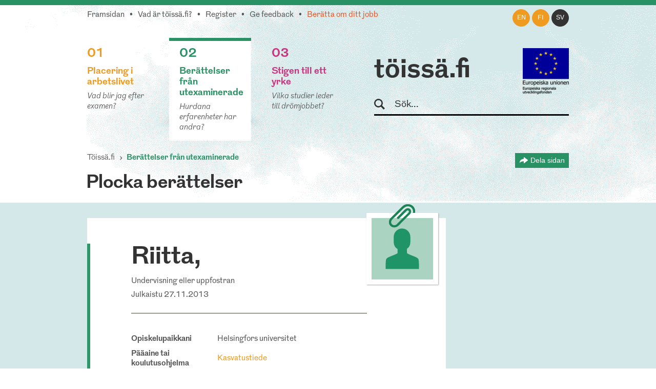

--- FILE ---
content_type: text/html; charset=utf-8
request_url: https://toissa.fi/sv_SE/berattelser-fran-utexaminerade/show/254
body_size: 23123
content:
<!DOCTYPE html>
<!--[if !IE]><!-->
<html lang="sv-SE" xml:lang="sv-SE"  prefix="og: http://ogp.me/ns#  fb: http://www.facebook.com/2008/fbml website: http://ogp.me/ns/website#">
<!--<![endif]-->
<!--[if IE 6 ]><html lang="sv-SE" class="ie ie6"><![endif]-->
<!--[if IE 7 ]><html lang="sv-SE" class="ie ie7"><![endif]-->
<!--[if IE 8 ]><html lang="sv-SE" class="ie ie8"><![endif]-->
<head>
<base href="https://toissa.fi/"><!--[if lte IE 6]></base><![endif]-->
<title>Riitta,  &raquo; töissä.fi</title>
<meta name="viewport" content="width=device-width, initial-scale=1.0" />
<meta name="MobileOptimized" content="width" />
<meta name="description" content="Hallinnollisia tehtäviä: suunnittelua ja johtamista
Opinto-ohjausta: opiskelijoille henkilökohtaista ohjausta" />
<meta property="og:title" content="Riitta" />
<meta property="og:type" content="website" />
<meta property="og:url" content="https://toissa.fi/berattelser-fran-utexaminerade/show/254" />
<link rel="image_src" href="themes/koutsiMain/images/share-silhouette.png" type="image/png" />
<meta property="og:image" content="themes/koutsiMain/images/share-silhouette.png" />
<meta property="og:image:type" content="image/png" />
<meta property="og:description" content="Hallinnollisia tehtäviä: suunnittelua ja johtamista
Opinto-ohjausta: opiskelijoille henkilökohtaista ohjausta" />
<meta property="og:site_name" content="töissä.fi" />
<meta property="og:locale" content="sv_SE" />

<!--[if lt IE 9]>
<script src="//html5shiv.googlecode.com/svn/trunk/html5.js"></script>
<![endif]-->

<link rel="shortcut icon" href="/favicon.ico" />
<link rel="apple-touch-icon" href="/_resources/themes/koutsiMain/images/apple-touch-icon.png?m=1636745650"/>

<script>
  var _paq = window._paq = window._paq || [];
  /* tracker methods like "setCustomDimension" should be called before "trackPageView" */
  _paq.push(['trackPageView']);
  _paq.push(['enableLinkTracking']);
  (function() {
    var u="https://matomo.floapps.com/";
    _paq.push(['setTrackerUrl', u+'matomo.php']);
    _paq.push(['setSiteId', '7']);
    var d=document, g=d.createElement('script'), s=d.getElementsByTagName('script')[0];
    g.async=true; g.src=u+'matomo.js'; s.parentNode.insertBefore(g,s);
  })();
</script>
<link rel="stylesheet" type="text/css" href="/_resources/themes/koutsiMain/css/main.css?m=1747317530">
</head>
<body class="StoriesPage no-sidebar sv_SE">
	<a class="screen-reader-text" href="/sv_SE/berattelser-fran-utexaminerade/show/254#main">Skippa till huvudinnehållet</a>
	<div id="fb-root"></div>
	<div class="page-header">
	<header id="header" role="banner">
		<div class="container">
			<nav class="top-nav" role="navigation">
				<ul class="sub-nav sv_SE">
	
		<li class="link"><a href="/sv_SE/home-sv-se">Framsidan</a></li>
	
	
		
			<li class="link"><a href="/sv_SE/om-tjansten">Vad är töissä.fi?</a></li>
		
	
	
	
		
			<li class="link"><a href="/sv_SE/register">Register</a></li>
		
	
	
		
			<li class="link"><a href="/sv_SE/ge-feedback">Ge feedback</a></li>
		
	
	
		
			<li class="link"><a href="/sv_SE/beratta-om-ditt-jobb" class="red-text">Berätta om ditt jobb</a></li>
		
	
</ul>

			</nav>
			<nav class="lang-nav">
	
		<ul>
			
				<li class="en-us ">
					<a href="/en_US/
							show/254?pagetype=story
							"
						rel="alternate" hreflang="en"
						>en
					</a>
				</li>
			
				<li class="fi-fi ">
					<a href="/fi_FI/
							show/254?pagetype=story
							"
						rel="alternate" hreflang="fi"
						>fi
					</a>
				</li>
			
				<li class="sv-se active">
					<a href="/sv_SE/berattelser-fran-utexaminerade/
							show/254?pagetype=story
							"
						rel="alternate" hreflang="sv"
						>sv
					</a>
				</li>
			
		</ul>
	
</nav>

			<div class="logo-box">
				<div class="logo-row">
					<strong class="logo"><a href="/sv_SE/home-sv-se">töissä.fi</a></strong>
					<span class="logo-eu"><img src="/_resources/themes/koutsiMain/images/eu-rahasto-logo-sv_SE.png" alt="Europeiska unionen, Europeiska regionala utvecklingsfonden, Europeiska socialfonden" width="90" height="84" /></span>
				</div>
				<form class="form-search" role="search" action="/sv_SE/sok">
					<label for="search">Sök</label>
					<input type="text" name="q" class="input-medium search-query" placeholder="Sök..." id="search" />
					<button type="submit" class="btn screen-reader-text">Sök</button>
				</form>
			</div>
			<nav role="navigation">
	<ul class="nav-select visible-phone" >
		<li class="li-frontpage"><a href="./">töissä.fi</a></li>
		
			<li class="link">
				<a href="/sv_SE/placering-i-arbetslivet">01 Placering i arbetslivet</a>
			</li>
		
		
			<li class="current">
				<a href="/sv_SE/berattelser-fran-utexaminerade?Language=sv_SE">02 Berättelser från utexaminerade</a>
			</li>
		
		
			<li class="link">
				<a href="/sv_SE/stigen-till-ett-yrke">03 Stigen till ett yrke</a>
			</li>
		
	</ul>
</nav>
<img src="/_resources/themes/koutsiMain/images/menu-icon.png?m=1636745650" alt="menu" class="menu-icon visible-phone" width="17" height="11" />
<nav role="navigation">
	<ul class="nav hidden-phone">
		
			<li class="link">
				<a href="/sv_SE/placering-i-arbetslivet" class="yellow-text top-border">
					<strong><span class="pos">01</span><br />Placering i arbetslivet</strong>
					<em>Vad blir jag efter examen?</em>
				</a>
				<img src="/_resources/themes/koutsiMain/images/main-hover.png?m=1636745650" alt="" />
			</li>
		
		
			<li class="current">
				<a href="/sv_SE/berattelser-fran-utexaminerade?Language=sv_SE" class="green-text top-border">
					<strong><span class="pos">02</span><br />Berättelser från utexaminerade</strong>
					<em>Hurdana erfarenheter har andra?</em>
				</a>
				<img src="/_resources/themes/koutsiMain/images/main-hover.png?m=1636745650" alt="" />
			</li>
		
		
			<li class="link">
				<a href="/sv_SE/stigen-till-ett-yrke" class="pink-text top-border">
					<strong><span class="pos">03</span><br />Stigen till ett yrke</strong>
					<em>Vilka studier leder till drömjobbet?</em>
				</a>
				<img src="/_resources/themes/koutsiMain/images/main-hover.png?m=1636745650" alt="" />
			</li>
		
	</ul>
</nav>

		</div>
	</header>
</div>

	
	<main id="main" role="main">
		
		
<section class="container story-header">
	<nav class="navbar" role="navigation">
		<ol class="breadcrumb">
	<li><a href="/sv_SE/home-sv-se">Töissä.fi</a></li>
	
	
	
	
	
		<li class="active"><a href="/sv_SE/berattelser-fran-utexaminerade">Berättelser från utexaminerade</a></li>
	
</ol>
		<div class="share-page-holder">
	<button class="share-page">
		Dela sidan
	</button>
	<div class="share-page-div">
		<p>Dela denna sida...</p>
		<a href="http://twitter.com/intent/tweet?url=https://toissa.fiberattelser-fran-utexaminerade/show/254">
			<img class="share-page-logo" src="/_resources/themes/koutsiMain/images/twitter-logo.png?m=1636745650" alt="Dela till Twitter" width="29" height="24"/>till Twitter
		</a>
		<a href="http://www.linkedin.com/shareArticle?mini=true&url=https://toissa.fiberattelser-fran-utexaminerade/show/254?LinkedIn&title=Ber%C3%A4ttelser+fr%C3%A5n+utexaminerade&summary=Hurdana+erfarenheter+har+andra%3F" target="_blank" >
			<img class="share-page-logo" src="/_resources/themes/koutsiMain/images/in-logo.png?m=1636745650" alt="Dela till LinkedIn" width="29" height="29"/>till LinkedIn
		</a>
	</div>
</div>

	</nav>
	<h2>Plocka berättelser</h2>
</section>
<section class="section stories">
	<div class="container">
		<div class="story-holder">
			<div class="row-fluid">
				<div class="story span9">
					<header>
						
							<div class="story-picture silhouette-icon silhouette-icon-large light-green">
								<svg version="1.1" xmlns="http://www.w3.org/2000/svg" xmlns:xlink="http://www.w3.org/1999/xlink" x="0px" y="0px" viewBox="0 0 489.2 560" enable-background="new 0 0 489.2 560" xml:space="preserve" width="120" height="120">
	<path fill-rule="evenodd" clip-rule="evenodd" d="M395.9,464.9H244.6H93.3c0,0-2.5-79.5,5.7-92.3c9.1-14.3,39.6-23.2,69.9-35.9
		c30.2-12.7,32.8-17.1,32.8-17.1l0.2-24.5l0,0l0-0.8l0-3.9c0,0,0,0-0.1,0l0-7.9c0,0-7.6-4.3-11.6-7.9c0,0,0,0,0,0.1
		c-16.9-14.1-23.9-35.8-23.9-60.2v-42.1c0-42.7,33.9-77.2,75.8-77.2s75.8,34.6,75.8,77.2v42.1c0,22.3-4.8,42.4-19.6,56.5
		c-4.1,3.5-10.9,7.5-10.9,7.5l-0.4,12c0,0,0,0,0,0l0.3,29.2c0,0,2.6,4.4,32.8,17.1c30.3,12.7,60.8,21.6,69.9,35.9
		C398.3,385.5,395.9,464.9,395.9,464.9z"/>
</svg>
							</div>
						
						<img src="/_resources/themes/koutsiMain/images/paper-clip.png?m=1636745650" class="paper-clip" width="51" height="46" alt="" />
						<h1>Riitta, <span></span></h1>
						<p>Undervisning eller uppfostran</p>
						<p class="published">Julkaistu 27.11.2013</p>
						<div class="table-holder">
							<table role="presentation">
								
									<tr>
										<td><strong>Opiskelupaikkani</strong></td>
										<td>Helsingfors universitet</td>
									</tr>
								
								<tr>
									<td><strong>Pääaine tai koulutusohjelma</strong></td>
									<td><a href="/sv_SE/placering-i-arbetslivet/show/kasvatustiede" class="yellow-text">Kasvatustiede</a></td>
								</tr>
								<tr>
									<td><strong>Muut opinnot</strong></td>
									<td>Sosiaalipsykologia, Sosiaalipolitiikka, Soosiaalityö</td>
								</tr>
				                
								<tr>
									<td><strong>Valmistumisvuosi</strong></td>
									<td>2005</td>
								</tr>
								
							</table>
						</div>
					</header>
					<div class="story-content-holder">
						<article>
							<div class="story-content">
								<p><strong>Tyypillinen työpäiväni:</strong> Hallinnollisia tehtäviä: suunnittelua ja johtamista<br />
Opinto-ohjausta: opiskelijoille henkilökohtaista ohjausta</p>
								<p><strong>Tarvitsen työssäni seuraavia taitoja:</strong> sosiaaliset taidot, esimies- ja johtamistaidot, häiriöiden ja keskeytysten sietokykyä, </p>
								<p><strong>Päädyin nykyiseen työhöni:</strong> Täydensin kasvatustieteen maisterin tutkintoa opettajan pedagogisilla opinnoilla, opinto-ohjaajan opinnoilla ja rehtorin työhön vaadittavilla opinnoilla. Opiskelin kaikki opintoni työn ohessa. Olen työskennellyt samassa oppilaitoksessa yli kaksikymmentä vuotta. Aloitin työni koulun kanslistina, josta etenin opettajaksi ja opinto-ohjaajaksi ja myöhemmin myös rehtoriksi. </p>
								<p><strong>Näistä opinnoista on ollut minulle eniten hyötyä:</strong> Kaikesta on ollut hyötyä. Sosiaalipsykologia täydensi hyvin kasvatustiedettä ja on auttanut myös opinto-ohjaajan opinnoissa ja työssä. </p>
								<p><strong>Vinkkini samoista tehtävistä kiinnostuneille:</strong> Opiskeluun kannattaa sitoutua. Vain siten valmistuu ja pääsee taas eteenpäin. <br />
Työelämä on kokoajan oppimista. Elinikäinen oppiminen jatkuu! </p>
							</div>
						</article>
						<footer>
							<ul class="story-likes">
								<li><a href="https://twitter.com/share" class="twitter-share-button" data-lang=sv-SE data-count="vertical" data-related="anywhereTheJavascriptAPI"></a></li>
								<li><script type="application/javascript" src="//ajax.googleapis.com/ajax/libs/jquery/1.12.4/jquery.min.js"></script>
<script type="application/javascript" src="/assets/themes/koutsiMain/combined-5e0243d.js"></script>
<script type="application/javascript" src="/_resources/vendor/silverstripe/admin/client/dist/js/i18n.js?m=1744070124"></script>
<script type="application/javascript" src="/_resources/themes/koutsiMain/javascript/lang/en.js?m=1747317530"></script>
<script type="application/javascript" src="/_resources/themes/koutsiMain/javascript/lang/sv.js?m=1747317530"></script>
<script type="application/javascript" src="/_resources/themes/koutsiMain/javascript/storiesScript.js?m=1636745650"></script>
<script type="application/javascript">//<![CDATA[

var linkingPage = "/sv_SE/berattelser-fran-utexaminerade/All";
        
//]]></script>
<script type="application/javascript">//<![CDATA[

		jQuery(document).ready(function () {
    		if(jQuery(window).width() > 480) {
    			jQuery.get("/statistics/storiesViz?locale=sv_SE", function (data) {
    				jQuery("#stories-bars-container").html(data);
    				initStories();
    			});
            }
        });
        
//]]></script>
<script type="IN/Share" data-counter="top"></script></li>
							</ul>
							<div class="clear"></div>
						</footer>
					</div>
				</div>
			</div>
			<a href="/sv_SE/berattelser-fran-utexaminerade/show/254#" class="btn-prev"></a>
			<a href="/sv_SE/berattelser-fran-utexaminerade/show/254#" class="btn-next"></a>
		</div>
	</div>
</section>
<section class="section similar-stories single-story-similar-stories green-bg">
	<div class="container">
		<nav class="navbar" role="navigation">
			<ol class="breadcrumb">
	<li><a href="/sv_SE/home-sv-se">Töissä.fi</a></li>
	
	
	
	
	
		<li class="active"><a href="/sv_SE/berattelser-fran-utexaminerade">Berättelser från utexaminerade</a></li>
	
</ol>
			<div class="share-page-holder">
	<button class="share-page">
		Dela sidan
	</button>
	<div class="share-page-div">
		<p>Dela denna sida...</p>
		<a href="http://twitter.com/intent/tweet?url=https://toissa.fiberattelser-fran-utexaminerade/show/254">
			<img class="share-page-logo" src="/_resources/themes/koutsiMain/images/twitter-logo.png?m=1636745650" alt="Dela till Twitter" width="29" height="24"/>till Twitter
		</a>
		<a href="http://www.linkedin.com/shareArticle?mini=true&url=https://toissa.fiberattelser-fran-utexaminerade/show/254?LinkedIn&title=Ber%C3%A4ttelser+fr%C3%A5n+utexaminerade&summary=Hurdana+erfarenheter+har+andra%3F" target="_blank" >
			<img class="share-page-logo" src="/_resources/themes/koutsiMain/images/in-logo.png?m=1636745650" alt="Dela till LinkedIn" width="29" height="29"/>till LinkedIn
		</a>
	</div>
</div>

		</nav>
		<h2>Mera berättelser</h2>
		<div class="filters-container">
			<div class="row-fluid filters">
	<div class="span4">
		<label class="screen-reader-text" for="filter_MajorID">Välj utbildning</label>
		<select id="filter_MajorID"  name="MajorID" class="limitingStories">
		    <option value="0">Visa alla utbildningar</option>
			
				<option  value="M42">Agrologi (AMK)</option>
			
				<option  value="M98">Aikuiskasvatus</option>
			
				<option  value="M492">Akvaattiset tieteet</option>
			
				<option  value="M101">Antropologia</option>
			
				<option  value="M615">Apuvälineteknikko (AMK): apuneuvoteknikko (AMK)</option>
			
				<option  value="M102">Arkeologia</option>
			
				<option  value="M103">Arkkitehtuuri</option>
			
				<option  value="M104">Automaatiotekniikka</option>
			
				<option  value="M4">Bioanalyytikko (AMK)</option>
			
				<option  value="M106">Biologia</option>
			
				<option  value="M107">Biomateriaalitekniikka</option>
			
				<option  value="M108">Biomekaniikka</option>
			
				<option  value="M109">Biotekniikka</option>
			
				<option  value="M113">Ekologia</option>
			
				<option  value="M114">Eksegetiikka</option>
			
				<option  value="M119">Eläinlääketiede</option>
			
				<option  value="M563">Elintarviketieteet</option>
			
				<option  value="M519">Elokuvataide</option>
			
				<option  value="M121">Energiatekniikka</option>
			
				<option  value="M122">Englannin kieli</option>
			
				<option  value="M532">Ensihoitaja (AMK)</option>
			
				<option  value="M124">Erityispedagogiikka</option>
			
				<option  value="M125">Espanjan kieli</option>
			
				<option  value="M21">Estenomi (AMK)</option>
			
				<option  value="M126">Farmasia</option>
			
				<option  value="M127">Filosofia</option>
			
				<option  value="M129">Folkloristiikka</option>
			
				<option  value="M131">Fysiikka</option>
			
				<option  value="M12">Fysioterapeutti (AMK)</option>
			
				<option  value="M133">Geologia</option>
			
				<option  value="M600">Geronomi (AMK)</option>
			
				<option  value="M134">Gerontologia ja kansanterveystiede</option>
			
				<option  value="M494">Graafinen suunnittelu</option>
			
				<option  value="M135">Hallintotiede</option>
			
				<option  value="M136">Hammaslääketiede</option>
			
				<option  value="M137">Historia</option>
			
				<option  value="M138">Hoitotiede</option>
			
				<option  value="M140">Hyvinvointitekniikka</option>
			
				<option  value="M142">Informaatiotutkimus</option>
			
				<option  value="M2">Insinööri (AMK), automaatiotekniikka</option>
			
				<option  value="M3">Insinööri (AMK), bio- ja elintarviketekniikka</option>
			
				<option  value="M28">Insinööri (AMK), konetekniikka</option>
			
				<option  value="M536">Insinööri (AMK), liikenneala</option>
			
				<option  value="M40">Insinööri (AMK), logistiikka</option>
			
				<option  value="M604">Insinööri (AMK), merenkulku</option>
			
				<option  value="M70">Insinööri (AMK), rakennustekniikka</option>
			
				<option  value="M589">Insinööri (AMK), rakennustekniikka ja yhdyskuntate…</option>
			
				<option  value="M540">Insinööri (AMK), sähkötekniikka</option>
			
				<option  value="M86">Insinööri (AMK), tietotekniikka</option>
			
				<option  value="M96">Insinööri (AMK), ympäristötekniikka</option>
			
				<option  value="M572">Insinööri (ylempi AMK), teknologiaosaamisen johtam…</option>
			
				<option  value="M143">Italian kieli</option>
			
				<option  value="M144">Johtaminen ja organisaatiot</option>
			
				<option  value="M464">Johtaminen ja organisaatiot</option>
			
				<option  value="M145">Julkisoikeus</option>
			
				<option  value="M175">Kääntäminen ja tulkkaus</option>
			
				<option  value="M150">Kansainvälinen politiikka</option>
			
				<option  value="M151">Kansantaloustiede</option>
			
				<option  value="M152">Kansatiede</option>
			
				<option  value="M173">Käsityö</option>
			
				<option  value="M153">Kasvatuspsykologia</option>
			
				<option selected="selected" value="M154">Kasvatustiede</option>
			
				<option  value="M319">Kauppatieteet</option>
			
				<option  value="M159">Kemia</option>
			
				<option  value="M460">Kemiantekniikka</option>
			
				<option  value="M160">Kieliteknologia</option>
			
				<option  value="M161">Kirjallisuus</option>
			
				<option  value="M163">Kirkkomusiikki</option>
			
				<option  value="M467">Konetekniikka</option>
			
				<option  value="M169">Kotitalous</option>
			
				<option  value="M32">Kuntoutuksen ohjaaja (AMK)</option>
			
				<option  value="M34">Kuvataiteilija (AMK)</option>
			
				<option  value="M186">Lääketiede</option>
			
				<option  value="M470">Laskentatoimi ja rahoitus</option>
			
				<option  value="M503">Liikuntabiologia</option>
			
				<option  value="M504">Liikuntatieteet</option>
			
				<option  value="M183">Logistiikka</option>
			
				<option  value="M184">Logopedia</option>
			
				<option  value="M185">Luokanopettajakoulutus</option>
			
				<option  value="M187">Maailman kulttuurien tutkimus</option>
			
				<option  value="M188">Maantiede</option>
			
				<option  value="M564">Maataloustieteet</option>
			
				<option  value="M191">Markkinointi</option>
			
				<option  value="M192">Matematiikka</option>
			
				<option  value="M474">Materiaalitekniikka</option>
			
				<option  value="M506">Matkailututkimus</option>
			
				<option  value="M92">Medianomi (AMK)</option>
			
				<option  value="M52">Metsätalousinsinööri (AMK)</option>
			
				<option  value="M194">Metsätieteet</option>
			
				<option  value="M199">Musiikkikasvatus</option>
			
				<option  value="M201">Musiikkitiede</option>
			
				<option  value="M202">Naistutkimus</option>
			
				<option  value="M508">Näyttelijäntyö</option>
			
				<option  value="M203">Ohjelmistotekniikka</option>
			
				<option  value="M480">Ohjelmistotuotanto</option>
			
				<option  value="M205">Oikeustiede</option>
			
				<option  value="M58">Optometristi (AMK)</option>
			
				<option  value="M209">Psykologia</option>
			
				<option  value="M210">Puunjalostustekniikka</option>
			
				<option  value="M71">Rakennusmestari (AMK)</option>
			
				<option  value="M211">Rakennustekniikka</option>
			
				<option  value="M213">Ranskan kieli</option>
			
				<option  value="M547">Restonomi (AMK), majoitus- ja ravitsemisala</option>
			
				<option  value="M49">Restonomi (AMK), matkailu</option>
			
				<option  value="M581">Restonomi (AMK), muu tai tuntematon ala</option>
			
				<option  value="M548">Restonomi (AMK), puhdistuspalvelu ja talousala</option>
			
				<option  value="M215">Ruotsin kieli</option>
			
				<option  value="M231">Sähkötekniikka</option>
			
				<option  value="M573">Sairaanhoitaja (ylempi AMK)</option>
			
				<option  value="M217">Saksan kieli</option>
			
				<option  value="M481">Slavistiikka ja baltologia</option>
			
				<option  value="M525">Solu- ja molekyylibiologia</option>
			
				<option  value="M482">Sosiaalipedagogiikka</option>
			
				<option  value="M222">Sosiaalipolitiikka</option>
			
				<option  value="M223">Sosiaalipsykologia</option>
			
				<option  value="M224">Sosiaalityö</option>
			
				<option  value="M225">Sosiologia</option>
			
				<option  value="M74">Sosionomi (AMK)</option>
			
				<option  value="M574">Sosionomi (AMK), sosiaaliala</option>
			
				<option  value="M575">Sosionomi (ylempi AMK), sosiaaliala</option>
			
				<option  value="M565">Soveltavat taloustieteet</option>
			
				<option  value="M510">Suomalais-ugrilaiset kielet ja kulttuurit</option>
			
				<option  value="M229">Suomen kieli</option>
			
				<option  value="M233">Taidehistoria</option>
			
				<option  value="M234">Taiteiden tutkimus</option>
			
				<option  value="M236">Talousmaantiede</option>
			
				<option  value="M388">Taloustiede</option>
			
				<option  value="M526">Tanssitaide</option>
			
				<option  value="M527">Teatteritaide</option>
			
				<option  value="M237">Teatteritiede</option>
			
				<option  value="M238">Teknillinen fysiikka ja matematiikka</option>
			
				<option  value="M512">Teollinen muotoilu</option>
			
				<option  value="M242">Teologia</option>
			
				<option  value="M570">Terveydenhoitaja (AMK)</option>
			
				<option  value="M244">Terveyshallintotiede</option>
			
				<option  value="M252">Tietojärjestelmätiede</option>
			
				<option  value="M250">Tietojenkäsittelytiede</option>
			
				<option  value="M251">Tietojohtaminen</option>
			
				<option  value="M254">Tietotekniikka</option>
			
				<option  value="M256">Tilastotiede</option>
			
				<option  value="M88">Toimintaterapeutti (AMK)</option>
			
				<option  value="M25">Tradenomi, kirjasto- ja informaatiopalvelut</option>
			
				<option  value="M550">Tradenomi, muu tai tuntematon ala</option>
			
				<option  value="M551">Tradenomi, talous, hallinto ja markkinointi</option>
			
				<option  value="M84">Tradenomi, tietojenkäsittely</option>
			
				<option  value="M90">Tradenomi, turvallisuusala</option>
			
				<option  value="M258">Tuotantotalous</option>
			
				<option  value="M260">Turvallisuustekniikka</option>
			
				<option  value="M262">Uskonnonpedagogiikka</option>
			
				<option  value="M263">Uskontotiede</option>
			
				<option  value="M266">Valtio-oppi</option>
			
				<option  value="M267">Varhaiskasvatus</option>
			
				<option  value="M268">Venäjän kieli</option>
			
				<option  value="M420">Vero-oikeus</option>
			
				<option  value="M270">Viestintä</option>
			
				<option  value="M518">Yhteiskuntahistoria</option>
			
				<option  value="M272">Yhteiskuntamaantiede</option>
			
				<option  value="M273">Yhteiskuntapolitiikka</option>
			
				<option  value="M688">Yhteiskuntatieteet</option>
			
				<option  value="M577">Yhteisöpedagogi (AMK)</option>
			
				<option  value="M530">Ympäristö- ja biotieteet</option>
			
				<option  value="M276">Ympäristöekologia</option>
			
				<option  value="M280">Ympäristönsuojelutiede</option>
			
				<option  value="M281">Ympäristöpolitiikka</option>
			
				<option  value="M23">Ympäristösuunnittelija (AMK)</option>
			
				<option  value="M282">Ympäristötekniikka</option>
			
				<option  value="M283">Ympäristötiede</option>
			
				<option  value="M284">Ympäristötiede ja -teknologia</option>
			
				<option  value="M285">Yrittäjyys</option>
			
				<option  value="M286">Yritysjuridiikka</option>
			
		</select>
	</div>
	<div class="span4">
	<label class="screen-reader-text" for="filter_SkillID">Välj kunskap</label>
		<select id="filter_SkillID" name="SkillID" class="limitingStories">
		    <option value="0">Visa alla kunskaper</option>
			
				<option  value="S814"></option>
			
				<option  value="S90"></option>
			
				<option  value="S114">-</option>
			
				<option  value="S88">.NET/C#</option>
			
				<option  value="S827">&quot;lehmän hermot ja norsun muisti&quot;</option>
			
				<option  value="S829">3D hahmottaminen ja kokoonpanoprosessin ymmärtämin…</option>
			
				<option  value="S833">3D-hahmottelukyky</option>
			
				<option  value="S332">3D-suunnittelu</option>
			
				<option  value="S997">861386</option>
			
				<option  value="S669">Ability to thrive under uncertainty</option>
			
				<option  value="S945">Academic writing</option>
			
				<option  value="S860">Administrativ förmåga</option>
			
				<option  value="S988">adope premiere pro</option>
			
				<option  value="S120">ahkeruus</option>
			
				<option  value="S170">aikataulutus</option>
			
				<option  value="S236">aineenhallinta</option>
			
				<option  value="S319">aineosaaminen</option>
			
				<option  value="S722">Ajan hallinta</option>
			
				<option  value="S364">ajanhallinta</option>
			
				<option  value="S1023">ajanhallinta ja omasta jaksamisesta huolehtiminen</option>
			
				<option  value="S1033">ajantasainen ammatillinen tietotaito</option>
			
				<option  value="S609">ajantasainen ammatillinen tietotaito ja omasta hyv…</option>
			
				<option  value="S463">ajantasalla pysyminen</option>
			
				<option  value="S225">ajatteleminen</option>
			
				<option  value="S679">Ajokortti + viherhoitotyökoneiden käyttötaito.</option>
			
				<option  value="S511">aktiivinen työote</option>
			
				<option  value="S368">aktiivisuus</option>
			
				<option  value="S326">alaspesifi tietous</option>
			
				<option  value="S516">aloitekyky</option>
			
				<option  value="S216">aluetuntemus</option>
			
				<option  value="S251">ammattitaito</option>
			
				<option  value="S1037">Analytical Problem-Solving (System-Level Thinking)</option>
			
				<option  value="S1004">Analytiskt tänkande</option>
			
				<option  value="S2">analyyttisyys</option>
			
				<option  value="S11">animointi</option>
			
				<option  value="S348">argumentointi</option>
			
				<option  value="S55">arkkitehtuuriin liittyvien suunnitteluohjelmien ha…</option>
			
				<option  value="S710">Arvostava vuorovaikutus</option>
			
				<option  value="S624">asiakaslähtöisyys</option>
			
				<option  value="S939">Asiakaslähtöisyys ja taito kohdata erilaisuutta</option>
			
				<option  value="S375">asiakaslähtöisyys: kuunteleminen</option>
			
				<option  value="S519">asiakaslähtöisyys: kuunteleminen, tiimityö, hyvä t…</option>
			
				<option  value="S721">Asiakaspalvelu</option>
			
				<option  value="S56">asiakaspalvelu- ja organisointitaidot</option>
			
				<option  value="S47">asiakaspalvelutaidot</option>
			
				<option  value="S616">asiakaspalvelutaitoa</option>
			
				<option  value="S699">asiakastuntemus</option>
			
				<option  value="S836">Asiakkaan kohtaaminen ja kuuntelu</option>
			
				<option  value="S634">Asiakkaan kuuleminen</option>
			
				<option  value="S627">asiakkaan tarpeiden kartoittaminen</option>
			
				<option  value="S524">asiakkaan tarpeiden kartoittaminen ja kommunikoint…</option>
			
				<option  value="S949">asiakkaiden kohtaaminen</option>
			
				<option  value="S218">asiakkaiden ymmärtäminen mitä he haluavat tietää.</option>
			
				<option  value="S95">asiakkuudenhallinta</option>
			
				<option  value="S410">asiantuntemus</option>
			
				<option  value="S238">asiantuntijuus</option>
			
				<option  value="S725">Asiaskaspalvelu</option>
			
				<option  value="S219">asioiden esittäminen palavereissa</option>
			
				<option  value="S264">asioiden jäsentämiskykyä, kykyä löytää asian ydin</option>
			
				<option  value="S915">Asioiden perustelu, miksi tehdään mitä tehdään</option>
			
				<option  value="S359">atk-taidot</option>
			
				<option  value="S656">Atk-tekniset taidot</option>
			
				<option  value="S160">att lyssna på kunden, både det som den säger och i…</option>
			
				<option  value="S770">Automaatio</option>
			
				<option  value="S418">avoimuus</option>
			
				<option  value="S313">avoin mieli</option>
			
				<option  value="S122">bisnesalueen osaaminen jne</option>
			
				<option  value="S683">brett kunskapsområde inom pappersteknik och polyme…</option>
			
				<option  value="S99">Business IT alignment</option>
			
				<option  value="S976">Codding skills</option>
			
				<option  value="S640">Communication</option>
			
				<option  value="S984">Communication skills</option>
			
				<option  value="S588">Copywriting</option>
			
				<option  value="S901">Creativity</option>
			
				<option  value="S783">Credibility</option>
			
				<option  value="S900">Critical thinking</option>
			
				<option  value="S586">CRM</option>
			
				<option  value="S1039">Cross-Team Communication &amp; Collaboration</option>
			
				<option  value="S923">Cultural diplomacy</option>
			
				<option  value="S670">Curiosity</option>
			
				<option  value="S981">CV:n viilaaminen</option>
			
				<option  value="S587">Data analysis</option>
			
				<option  value="S542">datatiede</option>
			
				<option  value="S149">delegointi</option>
			
				<option  value="S951">Design thinking</option>
			
				<option  value="S58">dialoginen kohtaaminen</option>
			
				<option  value="S753">Digitaidot ja tietotekninen osaaminen</option>
			
				<option  value="S702">Digiviestinnän perusosaaminen</option>
			
				<option  value="S360">diplomatia... (myynti on monesti asiakkaan ja tuot…</option>
			
				<option  value="S431">Dokumentointi</option>
			
				<option  value="S526">Editointi</option>
			
				<option  value="S731">Ehdottomasti tiimityö ja vuorovaikutus toisten ihm…</option>
			
				<option  value="S276">elastiset hermot</option>
			
				<option  value="S112">elektroniikka</option>
			
				<option  value="S419">empaattisuus</option>
			
				<option  value="S696">Empaattisuus, rohkeus, luovuus ja yksilöllisyys</option>
			
				<option  value="S708">Empatia</option>
			
				<option  value="S689">empatiakyky</option>
			
				<option  value="S835">Energiajärjestelmien tekninen tuntemus</option>
			
				<option  value="S311">energiamarkkinoiden tuntemus</option>
			
				<option  value="S4">englannin kielen taito</option>
			
				<option  value="S745">Englannin kieli</option>
			
				<option  value="S503">Englanninkielen taito (sekä suullinen että kirjall…</option>
			
				<option  value="S51">englanti</option>
			
				<option  value="S804">English</option>
			
				<option  value="S919">Ennakointi</option>
			
				<option  value="S925">ennakoitavuus</option>
			
				<option  value="S690">epävarmuuden sietokyky</option>
			
				<option  value="S372">esiintymistaidot</option>
			
				<option  value="S626">esiintymistaito</option>
			
				<option  value="S91">esimies- ja johtamistaidot</option>
			
				<option  value="S102">esimiestaidot</option>
			
				<option  value="S106">estimoinnit</option>
			
				<option  value="S279">etuustuntemus</option>
			
				<option  value="S282">excel</option>
			
				<option  value="S864">expertkunnande</option>
			
				<option  value="S275">finance</option>
			
				<option  value="S793">flexibilitet</option>
			
				<option  value="S785">flexibility</option>
			
				<option  value="S686">Förhandlingsförmåga</option>
			
				<option  value="S1003">Förmåga att lära sig nytt</option>
			
				<option  value="S767">förmåga att se helheter och samband</option>
			
				<option  value="S567">förmåga att uppträda</option>
			
				<option  value="S393">fysiologian osaaminen</option>
			
				<option  value="S66">fyysinen valmennus</option>
			
				<option  value="S784">Goal-oriented</option>
			
				<option  value="S766">god förmåga att kommunicera</option>
			
				<option  value="S819">god förmåga att kommunicera både muntligt och skri…</option>
			
				<option  value="S582">God självkännedom</option>
			
				<option  value="S636">goda kommunikationsfärdigheter</option>
			
				<option  value="S595">Google-haut</option>
			
				<option  value="S344">graafisen alan työkalujen (ohjelmistojen) käyttö</option>
			
				<option  value="S254">häiriöiden ja keskeytysten sietokykyä</option>
			
				<option  value="S592">hallinnollinen osaaminen</option>
			
				<option  value="S499">halu oppia</option>
			
				<option  value="S822">halua auttaa</option>
			
				<option  value="S399">hankehallinto</option>
			
				<option  value="S226">havainnoiminen</option>
			
				<option  value="S892">havainnoiminen ja analyytisyys</option>
			
				<option  value="S73">henkilöstasiat</option>
			
				<option  value="S406">henkilöstöjohtaminen</option>
			
				<option  value="S912">Herkkyys</option>
			
				<option  value="S904">High energy</option>
			
				<option  value="S881">hinnoittelu</option>
			
				<option  value="S875">hmmmm</option>
			
				<option  value="S1010">Hoidan kuten haluaisin itseäni hoidettavan</option>
			
				<option  value="S241">huolellisuus</option>
			
				<option  value="S234">huumorintaju</option>
			
				<option  value="S277">hyvä fyysinen kunto</option>
			
				<option  value="S242">hyvä kielikorva</option>
			
				<option  value="S914">Hyvä kommunikaatio</option>
			
				<option  value="S189">hyvä muisti, musiikin tietämys, kielitaito</option>
			
				<option  value="S680">Hyvä paineensietokyky</option>
			
				<option  value="S532">hyvä silmä</option>
			
				<option  value="S456">hyvä suomen kieli</option>
			
				<option  value="S831">Hyvä suullinen ja kirjallinen kielitaito</option>
			
				<option  value="S723">hyvät esiintymistaidot</option>
			
				<option  value="S480">hyvät hermot</option>
			
				<option  value="S701">hyvät ilmaisu- ja vuorovaikutustaidot</option>
			
				<option  value="S736">Hyvät sosiaaliset taidot</option>
			
				<option  value="S374">hyvät vuorovaikutustaidot</option>
			
				<option  value="S540">hyvät yhteistyö- ja vuorovaikutustaidot</option>
			
				<option  value="S327">hyvät yhteistyötaidot</option>
			
				<option  value="S1001">i</option>
			
				<option  value="S599">ideoiden myyminen</option>
			
				<option  value="S18">ideointi</option>
			
				<option  value="S1017">Ihmisen anatomia</option>
			
				<option  value="S622">ihmisen kohtaaminen</option>
			
				<option  value="S715">Ihmisen kohtaamisen taidot</option>
			
				<option  value="S40">ihmissuhdetaidot</option>
			
				<option  value="S155">ihmisten johtaminen</option>
			
				<option  value="S458">Ihmisten johtaminen ja motivointi</option>
			
				<option  value="S401">ihmisten kohtaaminen</option>
			
				<option  value="S268">ihmistuntemus</option>
			
				<option  value="S328">ilmaisutaito</option>
			
				<option  value="S641">Independency</option>
			
				<option  value="S366">innokkuus</option>
			
				<option  value="S716">Innostaminen</option>
			
				<option  value="S318">innostavuus</option>
			
				<option  value="S717">innostuneisuus</option>
			
				<option  value="S341">innostus</option>
			
				<option  value="S198">innostus kehittää ja edistää muutosta</option>
			
				<option  value="S807">Innovaatiojärjestelmät</option>
			
				<option  value="S61">innovointi</option>
			
				<option  value="S808">instrumentin ammattitaitoinen käsittely</option>
			
				<option  value="S778">Interest</option>
			
				<option  value="S484">intohimo</option>
			
				<option  value="S566">intresse</option>
			
				<option  value="S975">IT background</option>
			
				<option  value="S17">it-taidot</option>
			
				<option  value="S199">itsekuri</option>
			
				<option  value="S291">itsenäinen päätöksenteko</option>
			
				<option  value="S33">itsenäisyys</option>
			
				<option  value="S255">itseni johtamista (aikataulut, tehtävien priorisoi…</option>
			
				<option  value="S548">itsensä johtaminen</option>
			
				<option  value="S363">itsensä johtamisen taidot (aikataulut, tehtävien p…</option>
			
				<option  value="S449">itsensä motivoiminen</option>
			
				<option  value="S260">itseohjautuvuus</option>
			
				<option  value="S633">jämäkkyys</option>
			
				<option  value="S35">järjestelmällisyys</option>
			
				<option  value="S147">järjestelykyky</option>
			
				<option  value="S325">järjestötoiminnan tuntemus</option>
			
				<option  value="S342">jätevedenpuhdistusprosessin hallinta</option>
			
				<option  value="S210">jatkuva omien tietojen päivittäminen</option>
			
				<option  value="S228">jatkuva oppiminen</option>
			
				<option  value="S999">JavaScript</option>
			
				<option  value="S832">Johdonmukaisuus</option>
			
				<option  value="S865">Johtajuus</option>
			
				<option  value="S69">johtaminen</option>
			
				<option  value="S1025">Johtaminen ihmisten kautta</option>
			
				<option  value="S720">Johtamisen perustaidot</option>
			
				<option  value="S729">Joustaminen</option>
			
				<option  value="S158">joustavuus</option>
			
				<option  value="S258">joustavuus, kompromissien teko</option>
			
				<option  value="S204">julkinen esiintyminen</option>
			
				<option  value="S535">kääntämis- ja oikolukuosaaminen, käännösteknologia</option>
			
				<option  value="S388">käden taidot</option>
			
				<option  value="S527">Kaikki mahdollinen kielitaito</option>
			
				<option  value="S334">kaivosalan vaatimusten ja tarpeiden ymmärtäminen</option>
			
				<option  value="S765">Kansainvälinen ote ja kielitaito</option>
			
				<option  value="S252">kärsivällisyys</option>
			
				<option  value="S182">kärsivällisyys, lukutaito</option>
			
				<option  value="S877">Kattila- ja polttotekniikan tuntemus</option>
			
				<option  value="S394">kaupallinen osaaminen</option>
			
				<option  value="S312">käytännönläheisyys</option>
			
				<option  value="S812">Käytettävyyssuunnittelu</option>
			
				<option  value="S247">käyttäjän näkökulman hahmottaminen</option>
			
				<option  value="S248">käyttöliittymien tuntemus</option>
			
				<option  value="S391">kehittämishalu</option>
			
				<option  value="S494">kehittämisosaaminen</option>
			
				<option  value="S1026">Kehittämisote</option>
			
				<option  value="S223">kehitys- ja kehittämisosaaminen</option>
			
				<option  value="S1015">Kehityshalukkuus</option>
			
				<option  value="S335">kekseliäisyys</option>
			
				<option  value="S333">kemian osaaminen</option>
			
				<option  value="S305">keskeneräisyyden sietäminen</option>
			
				<option  value="S405">keskittyminen</option>
			
				<option  value="S818">Keskittymiskyky</option>
			
				<option  value="S955">kestävyys</option>
			
				<option  value="S222">kielen hallinta ja yleissivistys</option>
			
				<option  value="S395">kielet</option>
			
				<option  value="S187">kieli- ja kirjoitustaidot</option>
			
				<option  value="S468">kieli- ja kirjoitustaidot, myös suomen kieli</option>
			
				<option  value="S30">kieli- ja tietotekniikkataidot</option>
			
				<option  value="S703">kielitaidot</option>
			
				<option  value="S42">kielitaidot ja asiakaspalvelutaidot</option>
			
				<option  value="S36">kielitaito</option>
			
				<option  value="S358">kielitaito (saksa, englanti, ruotsi)</option>
			
				<option  value="S380">kielitaito, kaikki osaaminen tulee käyttöön</option>
			
				<option  value="S245">kielitaito: suomi, ruotsi, englanti</option>
			
				<option  value="S451">kiinnostuminen kielestä, kirjallisuudesta ja kirjo…</option>
			
				<option  value="S517">Kiinnostus &quot;kaikkeen&quot;</option>
			
				<option  value="S1021">Kiinnostus ja halu selvittää asioita ja auttaa</option>
			
				<option  value="S730">Kiireen- ja keskeneräisyyden sietokyky</option>
			
				<option  value="S694">Kipupsykologinen erityisosaaminen</option>
			
				<option  value="S424">kirjallinen viestintä</option>
			
				<option  value="S950">kirjalliset taidot</option>
			
				<option  value="S650">kirjanpidon osaaminen</option>
			
				<option  value="S508">kirjasto-osaaminen</option>
			
				<option  value="S25">kirjoittaminen</option>
			
				<option  value="S409">kirjoittaminen ja muut viestintätaidot</option>
			
				<option  value="S6">kirjoitustaito</option>
			
				<option  value="S27">kiteytys</option>
			
				<option  value="S367">kliininen osaaminen</option>
			
				<option  value="S816">Kodin puhtaanapito</option>
			
				<option  value="S750">Kohtaamistaito</option>
			
				<option  value="S179">kohteliaisuus</option>
			
				<option  value="S664">Kokemus alalta</option>
			
				<option  value="S655">Kokemus tietojärjestelmien suunnittelusta</option>
			
				<option  value="S1008">Kokemus vuorotyöstä</option>
			
				<option  value="S231">kokemusta lastensuojelusta</option>
			
				<option  value="S493">Kokonaiskuvan hallinta</option>
			
				<option  value="S590">kokonaiskuvan miettiminen</option>
			
				<option  value="S52">kokonaisuuksien hahmottaminen</option>
			
				<option  value="S403">kokonaisuuksien hahmottaminen ja samalla yksityisk…</option>
			
				<option  value="S916">Kokonaisuuksien hahmottamista ja asiayhteyksien ym…</option>
			
				<option  value="S515">kokonaisuuksien hallinta</option>
			
				<option  value="S545">Kokoustekniikka</option>
			
				<option  value="S308">kolmiulotteinen hahmotuskyky</option>
			
				<option  value="S643">Kommunikaatio</option>
			
				<option  value="S104">kommunikaatiotaidot</option>
			
				<option  value="S763">kommunikointi</option>
			
				<option  value="S764">Kommunikointitaidot</option>
			
				<option  value="S695">Kongitiivisen psykoterapian menetelmät</option>
			
				<option  value="S960">konsultti</option>
			
				<option  value="S185">koordinointitaito</option>
			
				<option  value="S129">korkeakoulusektori</option>
			
				<option  value="S128">koulutusjärjestelmän tuntemus</option>
			
				<option  value="S417">kriittinen ajattelu</option>
			
				<option  value="S938">kritiskt tänkande</option>
			
				<option  value="S110">KTM / tietojärjestelmätiede</option>
			
				<option  value="S250">kuunteleminen</option>
			
				<option  value="S617">Kuuntelemisen taito</option>
			
				<option  value="S625">kuuntelutaito</option>
			
				<option  value="S948">kvantitatiivinen osaaminen</option>
			
				<option  value="S754">Kyky etsiä tietoa</option>
			
				<option  value="S39">kyky hallita kokonaisuuksia</option>
			
				<option  value="S479">kyky hallita laajoja kokonaisuuksia ja tehdä nopei…</option>
			
				<option  value="S843">kyky hoitaa useita asioita päällekkäin</option>
			
				<option  value="S452">kyky innostaa oppilaita kiinnostumaan kielestä, ki…</option>
			
				<option  value="S760">Kyky itsenäiseen työhön</option>
			
				<option  value="S553">kyky itsenäiseen työskentelyyn</option>
			
				<option  value="S286">kyky jäsennellä asiat helposti ymmärrettäviksi</option>
			
				<option  value="S654">Kyky jäsentää uutta tietoa</option>
			
				<option  value="S453">kyky kannustaa kehittyvää nuorta</option>
			
				<option  value="S497">kyky kehittyä ja oppia uutta jatkuvasti</option>
			
				<option  value="S315">kyky kiteyttää olennainen</option>
			
				<option  value="S921">Kyky ohjeistaa selkeästi</option>
			
				<option  value="S462">kyky olla hyödyksi muille</option>
			
				<option  value="S292">kyky olla läsnä monella tapaa</option>
			
				<option  value="S920">Kyky olla tekemättä asioita Jotka muut voivat tehd…</option>
			
				<option  value="S98">kyky omaksua uusia tietoteknisiä järjestelmiä</option>
			
				<option  value="S150">kyky oppia itsenäisesti uutta</option>
			
				<option  value="S775">Kyky oppia nopeasti</option>
			
				<option  value="S1030">Kyky oppia nopeasti ja uutta</option>
			
				<option  value="S159">kyky oppia uutta</option>
			
				<option  value="S294">kyky osata ottaa asiat puheeksi</option>
			
				<option  value="S642">Kyky saattaa asiat päätökseen</option>
			
				<option  value="S918">Kyky selvittää asioita</option>
			
				<option  value="S191">kyky selviytyä eri tilanteista ja nopeus tehdä eri…</option>
			
				<option  value="S392">kyky tarkastella asioita eri näkökulmista</option>
			
				<option  value="S387">kyky tavoittaa ihminen keskusteluyhteyteen ja saad…</option>
			
				<option  value="S698">kyky tehdä nopeita perusteltuja ratkaisuja</option>
			
				<option  value="S293">kyky toimia eri ikäisten kanssa</option>
			
				<option  value="S337">kyky toimia itsenäisesti</option>
			
				<option  value="S693">Kyky toimia kansainvälisesti</option>
			
				<option  value="S167">kyky tulla toimeen erilaisten ihmisten kanssa</option>
			
				<option  value="S289">kyky työskennellä erilaisten ihmisten kanssa</option>
			
				<option  value="S549">kyky ymmärtää eri kulttuurien tapoja kommunikoida …</option>
			
				<option  value="S416">kykyä hahmottaa asioita monista eri näkökulmista</option>
			
				<option  value="S505">Kykyä hallita suurta määrää tietoa ja laajoja koko…</option>
			
				<option  value="S873">Kykyä hallita tietoa ja kokonaisuuksia, mutta kesk…</option>
			
				<option  value="S151">kykyä lähestyä tehtäviä  uusista näkökulmista</option>
			
				<option  value="S841">Kylmäpäisyys</option>
			
				<option  value="S803">Kyseenalaistamisen taidot</option>
			
				<option  value="S408">laaja asiantuntemus ympäristöasioista</option>
			
				<option  value="S610">laaja-alainen ajattelu</option>
			
				<option  value="S384">laaja-alainen, kokoava ajattelu</option>
			
				<option  value="S233">laajaa kokemusta päätöksenteosta kunnalliselämän p…</option>
			
				<option  value="S157">laajojen asiakokonaisuuksien nopea omaksuminen ja …</option>
			
				<option  value="S742">Laajojen kokonaisuuksien hahmottaminen</option>
			
				<option  value="S197">laajojen kokonaisuuksien hallinta</option>
			
				<option  value="S891">lääkeaineiden ja sairauksien tunteminen</option>
			
				<option  value="S550">laatu</option>
			
				<option  value="S993">Laboratorioturvallisuus</option>
			
				<option  value="S681">lähdekriittisyys</option>
			
				<option  value="S229">lainopillinen tietämys</option>
			
				<option  value="S217">lainsäädännön soveltaminen</option>
			
				<option  value="S932">lainsäädännön tuntemus</option>
			
				<option  value="S697">laintuntemus</option>
			
				<option  value="S206">laitehallinta</option>
			
				<option  value="S621">Lakien tuntemus</option>
			
				<option  value="S507">Lankojen pitäminen &quot;käsissä&quot;</option>
			
				<option  value="S329">lapsilähtöinen ajattelutapa</option>
			
				<option  value="S982">Leadership</option>
			
				<option  value="S826">Lehmän hermot</option>
			
				<option  value="S161">lekfullhet i utformande av innovativa metoder och …</option>
			
				<option  value="S899">Liike</option>
			
				<option  value="S94">liiketoiminnan kehittäminen</option>
			
				<option  value="S600">liiketoiminnan ymmärtäminen</option>
			
				<option  value="S457">liiketoimintaosaaminen &gt; kannattavuus</option>
			
				<option  value="S842">Liiketoimintaymmärrys</option>
			
				<option  value="S404">liikevoiton maksimointi</option>
			
				<option  value="S594">Linux-osaaminen</option>
			
				<option  value="S1038">Linux/Python Based Testing &amp; Automation Skills</option>
			
				<option  value="S190">lisäksi virheetön äänenkäyttö</option>
			
				<option  value="S195">logistiset taidot</option>
			
				<option  value="S246">looginen ajattelu</option>
			
				<option  value="S487">loogisuus</option>
			
				<option  value="S224">lukeminen</option>
			
				<option  value="S743">Luonnontieteet</option>
			
				<option  value="S713">Luova ajattelu</option>
			
				<option  value="S26">luova ideointi</option>
			
				<option  value="S41">luova ongelmanratkaisukyky</option>
			
				<option  value="S740">luovat ongelmanratkaisutaidot</option>
			
				<option  value="S3">luovuus</option>
			
				<option  value="S470">luovuus ja mielikuvitus</option>
			
				<option  value="S726">Luovuus, ideointi, kokonaisuuksien hahmottaminen</option>
			
				<option  value="S461">Luovuus, visuaalisuus</option>
			
				<option  value="S940">Luovuutta ja rohkeutta toteuttaa vähän hullujakin …</option>
			
				<option  value="S278">maalaisjärki</option>
			
				<option  value="S220">määrätietoisuus</option>
			
				<option  value="S274">management</option>
			
				<option  value="S687">Männsikokännande</option>
			
				<option  value="S628">manuaaliset taidot</option>
			
				<option  value="S790">marketing</option>
			
				<option  value="S547">markkinoinnin tuntemus</option>
			
				<option  value="S227">matematiikka</option>
			
				<option  value="S330">materiaalitekniikka</option>
			
				<option  value="S866">Microsoft Office</option>
			
				<option  value="S49">Microsoft osaaminen</option>
			
				<option  value="S954">Mielenterveys osaaminen</option>
			
				<option  value="S284">mielikuvitus</option>
			
				<option  value="S29">moitteeton äidinkieli</option>
			
				<option  value="S992">Molekyylibiologia</option>
			
				<option  value="S60">monialaisuus</option>
			
				<option  value="S306">monikulttuurisessa ympäristössä toimiminen</option>
			
				<option  value="S504">Monikulttuuriset yhteistyö- ja vuorovaikutustaidot</option>
			
				<option  value="S171">monipuolisuus</option>
			
				<option  value="S1032">Motivation to learn</option>
			
				<option  value="S196">multitasking</option>
			
				<option  value="S331">muovitekniikka</option>
			
				<option  value="S971">Musiikillinen näkemys</option>
			
				<option  value="S961">musiikillinen osaaminen</option>
			
				<option  value="S156">musiikkialan tuntemus ja tietämys</option>
			
				<option  value="S202">muutoksenhallinta</option>
			
				<option  value="S828">muutoskyky</option>
			
				<option  value="S888">Muutoskyvykkyys</option>
			
				<option  value="S700">myyntiosaaminen</option>
			
				<option  value="S719">Myyntitaidot</option>
			
				<option  value="S175">näkemys</option>
			
				<option  value="S589">Neuvottelu- ja kommunikointitaidot</option>
			
				<option  value="S101">neuvottelu- ja myyntitaidot</option>
			
				<option  value="S81">neuvottelutaidot</option>
			
				<option  value="S180">nopeus</option>
			
				<option  value="S647">Nopeus ja tehokkuus</option>
			
				<option  value="S269">numerotarkkuus</option>
			
				<option  value="S239">ohjaaminen</option>
			
				<option  value="S362">ohjaamisen taidot, kyky tulla toimeen erilaisten i…</option>
			
				<option  value="S116">ohjaukselliset ja tietoteknilliset taidot</option>
			
				<option  value="S929">Ohjaus- ja motivointitaidot</option>
			
				<option  value="S735">Ohjaus- ja neuvontatyö</option>
			
				<option  value="S733">ohjausosaaminen</option>
			
				<option  value="S429">ohjaustaidot</option>
			
				<option  value="S288">ohjaustaidot ja opetustaidot</option>
			
				<option  value="S867">Ohjeiden soveltaminen käytäntöön</option>
			
				<option  value="S806">Ohjelmisto-osaaminen</option>
			
				<option  value="S543">ohjelmistotekniikka</option>
			
				<option  value="S89">ohjelmistotuotanto</option>
			
				<option  value="S77">ohjelmointi</option>
			
				<option  value="S97">ohjelmointi- ja tietokantaosaaminen</option>
			
				<option  value="S718">Ohjelmointitaidot</option>
			
				<option  value="S839">oikeakielisyys</option>
			
				<option  value="S314">oikeat ja turvalliset laboratoriotyötavat</option>
			
				<option  value="S437">oivaltaminen</option>
			
				<option  value="S1036">Olen vesan pituinen</option>
			
				<option  value="S445">olennaisen tunnistaminen, kiteyttäminen</option>
			
				<option  value="S572">oma ajattelu</option>
			
				<option  value="S536">oma aktiivisuus ja kysely</option>
			
				<option  value="S67">oma-aloitteisuus</option>
			
				<option  value="S237">oman alan tuntemus</option>
			
				<option  value="S352">oman alueen hoitotyön substanssin ymmärtämistä</option>
			
				<option  value="S751">Oman organisaation toimintojen hyvä tuntemus</option>
			
				<option  value="S303">oman työn johtaminen</option>
			
				<option  value="S482">oman työn ohjaus</option>
			
				<option  value="S297">omatoimisuus</option>
			
				<option  value="S162">omforma teori till praktik</option>
			
				<option  value="S121">omien työtehtävien suunnittelu</option>
			
				<option  value="S31">ongelmanratkaisu</option>
			
				<option  value="S872">Ongelmanratkaisu ja päätöksenteko</option>
			
				<option  value="S177">ongelmanratkaisu- ja organisointitaidot</option>
			
				<option  value="S541">ongelmanratkaisu, toimittajaohjaus ja päätöksentek…</option>
			
				<option  value="S779">ongelmanratkaisukyky</option>
			
				<option  value="S879">Ongelmanratkonta</option>
			
				<option  value="S614">ongelmaratkaisutaitoa</option>
			
				<option  value="S649">Opetettavan asian substanssin hallitseminen</option>
			
				<option  value="S671">Opetuksen hallinta</option>
			
				<option  value="S712">opiskelijoiden ohjaus</option>
			
				<option  value="S421">opiskelumotivaatio</option>
			
				<option  value="S420">opiskelutaidot</option>
			
				<option  value="S381">oppiaineen hallinta</option>
			
				<option  value="S648">Oppilaan ymmärtäminen</option>
			
				<option  value="S45">oppilaslähtöinen opetus</option>
			
				<option  value="S755">Oppimiskyky</option>
			
				<option  value="S761">Organisaatiokyky</option>
			
				<option  value="S570">Organisationsförmåga</option>
			
				<option  value="S862">Organisointi</option>
			
				<option  value="S749">Organisointi (esim. kalenterinhallinta)</option>
			
				<option  value="S214">organisointi ja koordinointi</option>
			
				<option  value="S21">organisointi- ja fasilitointikyky; projektien hall…</option>
			
				<option  value="S22">organisointikyky</option>
			
				<option  value="S714">Organisointitaidot</option>
			
				<option  value="S172">osaaminen/halu opettaa</option>
			
				<option  value="S908">Osallisuuden ja toimijuuden vahvistaminen</option>
			
				<option  value="S64">osteopatia</option>
			
				<option  value="S62">osteopatia ja yrityksen luotsaaminen</option>
			
				<option  value="S63">ostopaattiset menetelmien hallinta ja asiakaspalve…</option>
			
				<option  value="S986">other</option>
			
				<option  value="S350">päämäärätietoisuus</option>
			
				<option  value="S148">päätöksentekokyky</option>
			
				<option  value="S978">päihde- ja mielenterveystyön osaaminen</option>
			
				<option  value="S936">paikkatieto</option>
			
				<option  value="S370">paineensietokyky</option>
			
				<option  value="S355">paineensietokyky ja kyky sopeutua muutoksiin nopea…</option>
			
				<option  value="S973">Paineensietokykyä</option>
			
				<option  value="S186">palveluhalukkuus</option>
			
				<option  value="S59">palveluiden tunteminen</option>
			
				<option  value="S909">Palvelujärjestelmän tuntemus</option>
			
				<option  value="S931">palveluohjaus</option>
			
				<option  value="S84">palvelutuotanto</option>
			
				<option  value="S817">Passion for research</option>
			
				<option  value="S792">patience</option>
			
				<option  value="S757">pedagogiikka</option>
			
				<option  value="S115">pedagogiset taidot</option>
			
				<option  value="S265">pedagogista osaamista/ajattelutapaa</option>
			
				<option  value="S272">perehtyneisyys oikeudenalaan</option>
			
				<option  value="S613">perhetyö</option>
			
				<option  value="S1011">Perushoitoa , syöttämistä</option>
			
				<option  value="S320">perusohjelmien sujuva käyttö</option>
			
				<option  value="S430">perustelu</option>
			
				<option  value="S998">Photoshop</option>
			
				<option  value="S13">piirtäminen</option>
			
				<option  value="S732">Pitkä pinna ;)</option>
			
				<option  value="S606">pitkäjännitteisyys</option>
			
				<option  value="S211">pitkäjänteisyys</option>
			
				<option  value="S213">pitkän tähtäimen suunnittelu</option>
			
				<option  value="S637">planering</option>
			
				<option  value="S673">PLM system knowledge</option>
			
				<option  value="S596">politisk näsa</option>
			
				<option  value="S485">porukkahenki</option>
			
				<option  value="S481">positiivinen asenne</option>
			
				<option  value="S738">Positiivinen ja ratkaisukeskeinen asenne</option>
			
				<option  value="S597">positiv framtidstro</option>
			
				<option  value="S612">potilastyö</option>
			
				<option  value="S620">Pragmaattisuus</option>
			
				<option  value="S105">priorisointi</option>
			
				<option  value="S820">Prioritering</option>
			
				<option  value="S343">proaktiivisuus</option>
			
				<option  value="S863">problemlösningsförmåga</option>
			
				<option  value="S937">producera text</option>
			
				<option  value="S947">Produktionsförståelse</option>
			
				<option  value="S674">Programming skills</option>
			
				<option  value="S924">Project Management</option>
			
				<option  value="S1002">Projekthantering</option>
			
				<option  value="S299">projektin suunnittelu-, toteutus-, talous- ja arvi…</option>
			
				<option  value="S205">projektinhallinta</option>
			
				<option  value="S32">projektiosaaminen</option>
			
				<option  value="S76">prosessiajattelu</option>
			
				<option  value="S830">Prosessijohtaminen</option>
			
				<option  value="S285">prosessikonsultointi</option>
			
				<option  value="S645">psykologinen ja psykoterapeuttinen asiantuntijuus</option>
			
				<option  value="S386">psykologinen silmä</option>
			
				<option  value="S688">Psykologiskt öga</option>
			
				<option  value="S644">psyykkinen joustavuus</option>
			
				<option  value="S789">Public Cloud Knowledge</option>
			
				<option  value="S1034">Puhekyky</option>
			
				<option  value="S174">puhumisen taidot</option>
			
				<option  value="S317">punaisen langan löytäminen asiakkaan tarinasta</option>
			
				<option  value="S692">Rahoitusalan osaaminen</option>
			
				<option  value="S1022">Rakennustekninen osaaminen</option>
			
				<option  value="S79">raportointi</option>
			
				<option  value="S607">Raportointitaidot</option>
			
				<option  value="S709">Ratkaisukeskeisyys</option>
			
				<option  value="S941">Ratkaisukeskeisyyttä</option>
			
				<option  value="S667">rauhallisuus</option>
			
				<option  value="S905">Ready to take that extra step</option>
			
				<option  value="S870">rehellisyys</option>
			
				<option  value="S257">rehellisyys, ellet tiedä jotain, niin sano se.</option>
			
				<option  value="S235">reiluus</option>
			
				<option  value="S944">Rekrytointi</option>
			
				<option  value="S777">Research skills</option>
			
				<option  value="S12">rigaus</option>
			
				<option  value="S874">riskinsietokyky</option>
			
				<option  value="S977">Robot framework</option>
			
				<option  value="S240">rohkeus</option>
			
				<option  value="S618">Rohkeus etsiä erilaisia polkuja</option>
			
				<option  value="S261">rohkeus kokeilla</option>
			
				<option  value="S510">Rohkeus. Rohkeus epäonnistua. Ja rohkeus onnistua.</option>
			
				<option  value="S815">Ruoanvalmistus</option>
			
				<option  value="S917">Ruokavalioiden ja allergioiden tuntemus</option>
			
				<option  value="S1009">Ruotsin kieli</option>
			
				<option  value="S1040">Ruotsin osaaminen</option>
			
				<option  value="S672">Ryhmän hallinta</option>
			
				<option  value="S262">ryhmänohjaus</option>
			
				<option  value="S811">ryhmätyöskenty</option>
			
				<option  value="S50">ryhmätyöskentytaidot</option>
			
				<option  value="S752">Ryhmätyötaidot</option>
			
				<option  value="S322">saada aikaan tuloksia</option>
			
				<option  value="S769">Sähköoppi</option>
			
				<option  value="S638">sakkunskap</option>
			
				<option  value="S668">Sales and consulting skills</option>
			
				<option  value="S565">samarbetsförmåga</option>
			
				<option  value="S1031">Self-management</option>
			
				<option  value="S446">selkeä kirjallinen ja suullinen ilmaisu</option>
			
				<option  value="S454">selvä artikulointi</option>
			
				<option  value="S980">Selvitystyö</option>
			
				<option  value="S952">Service design</option>
			
				<option  value="S184">silmää kuville, (epä)täydellisyyden sietäminen</option>
			
				<option  value="S422">sinnikkyys</option>
			
				<option  value="S203">sisällöntuotanto</option>
			
				<option  value="S396">sisu</option>
			
				<option  value="S349">sitkeys</option>
			
				<option  value="S583">Sociala färdighet</option>
			
				<option  value="S639">Software</option>
			
				<option  value="S28">some-taidot</option>
			
				<option  value="S164">sopeutuvuutta eri tilanteisiin.</option>
			
				<option  value="S635">Sosiaalialan ammattitaito</option>
			
				<option  value="S44">sosiaalinen kanssakäyminen</option>
			
				<option  value="S7">sosiaaliset taidot</option>
			
				<option  value="S109">sosiaaliset taidot ja tekninen ymmärrys ohjelmisto…</option>
			
				<option  value="S678">Sosiaaliset taidot.</option>
			
				<option  value="S74">sosiaalisuus</option>
			
				<option  value="S739">Sosiaalisuus/ ulospäinsuuntautuneisuus</option>
			
				<option  value="S684">språkkunskap (svenska, finska, engelska, tyska)</option>
			
				<option  value="S283">spss</option>
			
				<option  value="S48">SQL</option>
			
				<option  value="S782">Strateginen ajattelu ja kokonaisuuksien hahmottami…</option>
			
				<option  value="S181">stressinsietokyky</option>
			
				<option  value="S571">Stresstålighet</option>
			
				<option  value="S859">Struktur</option>
			
				<option  value="S377">substanssiosaaminen</option>
			
				<option  value="S385">sujuva itseilmaisu luotettavasti</option>
			
				<option  value="S321">sujuva kirjoittaminen</option>
			
				<option  value="S824">suomen kielen tuntemus</option>
			
				<option  value="S813">suullinen ja kirjallinen viestintä</option>
			
				<option  value="S20">suunnitelmallisuus</option>
			
				<option  value="S71">suunnittelu</option>
			
				<option  value="S201">suunnittelu ja kehittäminen</option>
			
				<option  value="S756">suunnittelu- ja organisointitaidot</option>
			
				<option  value="S823">suunnitteluohjelmien hallinta (cad bim fem)</option>
			
				<option  value="S169">suunnittelutyö</option>
			
				<option  value="S850">Suurien kokonaisuuksien hahmottaminen</option>
			
				<option  value="S883">suurten kokonaisuuksien hahmottaminen</option>
			
				<option  value="S810">Systeemiajattelu</option>
			
				<option  value="S455">syvällinen jäsentely- ja hahmotuskyky</option>
			
				<option  value="S1024">tähän saat keksiä  jotain</option>
			
				<option  value="S882">taiteellinen ajattelu</option>
			
				<option  value="S351">taito kannustaa ja motivoida ihmisiä</option>
			
				<option  value="S972">Taito kohdata ihmisiä</option>
			
				<option  value="S356">taito kuunnella</option>
			
				<option  value="S518">taito siirtää oma tieto toisten käyttöön</option>
			
				<option  value="S357">taito soveltaa opintoja ja kokemusta erilaisiin ti…</option>
			
				<option  value="S232">taitoa ja kokemusta ryhmä- ja asiakastyöstä</option>
			
				<option  value="S629">taloudellinen ajattelukyky, kaupallisuus</option>
			
				<option  value="S72">talous</option>
			
				<option  value="S407">talousjohtaminen</option>
			
				<option  value="S432">tarkkaavaisuus</option>
			
				<option  value="S309">tarkkuus</option>
			
				<option  value="S728">Tasapuolisuus</option>
			
				<option  value="S152">täsmällisyys</option>
			
				<option  value="S166">täydellinen suomen kielen taito</option>
			
				<option  value="S821">Teaching skills</option>
			
				<option  value="S791">team work</option>
			
				<option  value="S676">Teamwork</option>
			
				<option  value="S685">Teamwork, networking, sociala färdigheter</option>
			
				<option  value="S675">Techincal knowledge</option>
			
				<option  value="S9">tekniikan tunteminen</option>
			
				<option  value="S601">tekniikan ymmärtäminen</option>
			
				<option  value="S107">tekninen näkemys</option>
			
				<option  value="S528">tekninen osaaminen</option>
			
				<option  value="S259">tekninen osaaminen, jota tulee päivittää jatkuvast…</option>
			
				<option  value="S117">tekniset taidot</option>
			
				<option  value="S53">tekstin luova tuottaminen</option>
			
				<option  value="S296">tekstin tuottaminen</option>
			
				<option  value="S727">Tekstin tuottaminen ja ymmärtäminen</option>
			
				<option  value="S23">teorian soveltaminen käytäntöön</option>
			
				<option  value="S970">TES:sien soveltaminen</option>
			
				<option  value="S584">Tidsplanering</option>
			
				<option  value="S1028">Tiedon analysointi</option>
			
				<option  value="S361">tiedon haku- ja käsittelytaidot ja tiedon soveltam…</option>
			
				<option  value="S153">tiedon haku- ja käsittelytaitot</option>
			
				<option  value="S546">tiedon hallinta</option>
			
				<option  value="S780">tiedon hankinta</option>
			
				<option  value="S267">tiedon löytäminen ja soveltaminen käytäntöön</option>
			
				<option  value="S230">tiedon soveltaminen</option>
			
				<option  value="S707">Tiedonhaku</option>
			
				<option  value="S200">tiedonhakutaidot</option>
			
				<option  value="S323">tiedonhankintataidot ja tiedon soveltaminen</option>
			
				<option  value="S913">tiedonhankintataidot, tiedon nopea omaksuminen ja …</option>
			
				<option  value="S382">tieteellinen ajattelu</option>
			
				<option  value="S724">tieteellinen koulutus</option>
			
				<option  value="S805">tieteenalan sisältöjen hallinta</option>
			
				<option  value="S70">tietohallinto</option>
			
				<option  value="S96">tietojärjestelmien ymmärrys</option>
			
				<option  value="S653">Tietojenkäsittelyn ammattiosaaminen (ohjelmointi, …</option>
			
				<option  value="S307">tietokonepiirustustaidot</option>
			
				<option  value="S598">Tietotaito</option>
			
				<option  value="S108">tietotekniikan laaja-alainen osaaminen, erityisopp…</option>
			
				<option  value="S771">tietotekniikkataidot</option>
			
				<option  value="S495">tietotekninen osaaminen</option>
			
				<option  value="S188">tietotekniset taidot</option>
			
				<option  value="S1029">Tietoturva-osaaminen</option>
			
				<option  value="S611">tiimityö</option>
			
				<option  value="S744">Tiimityö (useissa eri tiimeissä toimiminen)</option>
			
				<option  value="S741">tiimityöskentelytaidot</option>
			
				<option  value="S1">tiimityötaidot</option>
			
				<option  value="S861">Tiimityskentely</option>
			
				<option  value="S270">tiivistämistaito</option>
			
				<option  value="S415">tilannetaju</option>
			
				<option  value="S911">Tilannetaju ja nopea reagointikyky</option>
			
				<option  value="S838">tilasto-osaaminen</option>
			
				<option  value="S878">Tilastoanalyysi</option>
			
				<option  value="S271">tilastotiede</option>
			
				<option  value="S602">toimeenpanokyky</option>
			
				<option  value="S413">toimialaosaaminen</option>
			
				<option  value="S178">toiminnan kehittäminen</option>
			
				<option  value="S979">toiminnan kehittäminen ja implementointi</option>
			
				<option  value="S365">toimisto-ohjelmien käyttö</option>
			
				<option  value="S273">tulosorientoitunut</option>
			
				<option  value="S876">tunnetaidot</option>
			
				<option  value="S310">tuotannon optimointi</option>
			
				<option  value="S544">tuotekehitys</option>
			
				<option  value="S339">tutkijan taidot</option>
			
				<option  value="S802">Tutkimuksen suunnittelu</option>
			
				<option  value="S281">tutkimuksen ymmärtäminen</option>
			
				<option  value="S652">tutkimus-menetelmät</option>
			
				<option  value="S336">tutkimusmenetelmät</option>
			
				<option  value="S837">työelämän ja koulutusvaihtoehtojen tuntemus</option>
			
				<option  value="S840">työelämän tuntemus</option>
			
				<option  value="S801">Työelämätiedot</option>
			
				<option  value="S969">työlainsäädännön osaaminen</option>
			
				<option  value="S301">työn organisointi</option>
			
				<option  value="S677">Työn suunnittelu siten että se voidaan toteuttaa l…</option>
			
				<option  value="S249">työnhakutaidot</option>
			
				<option  value="S959">työnjohto</option>
			
				<option  value="S615">työttömyysturvalain osaaminen</option>
			
				<option  value="S946">työvuorosuunnittelua</option>
			
				<option  value="S910">Uraohjaus</option>
			
				<option  value="S1016">Urheiluhieronta</option>
			
				<option  value="S65">urheiluteippaus</option>
			
				<option  value="S57">useiden asioiden hallitseminen yhtä aikaa</option>
			
				<option  value="S834">Useiden tietokonesovellusten hallinta</option>
			
				<option  value="S75">uskallus olla kiinni puolialastomissa ihmisissä.</option>
			
				<option  value="S498">uskallus tehdä asioita</option>
			
				<option  value="S509">Usko omiin valintoihin ja huomiseen päivään</option>
			
				<option  value="S165">uskoa itseensä</option>
			
				<option  value="S389">uteliaisuus</option>
			
				<option  value="S118">uuden oppiminen</option>
			
				<option  value="S889">Uuden oppimisen kyky</option>
			
				<option  value="S300">uusien asioiden ja kokonaisuuksien nopea hahmottam…</option>
			
				<option  value="S444">uusien asioiden omaksuminen</option>
			
				<option  value="S414">uusien mahdollisuuksien näkeminen</option>
			
				<option  value="S737">Uusiutumiskyky</option>
			
				<option  value="S443">vahva ja kattava kielitaito (sekä suullinen että k…</option>
			
				<option  value="S922">Vaihtoehtojen tunnistaminen ja tarjoaminen</option>
			
				<option  value="S762">Vaihtuvissa kokoonpanoissa työskentely</option>
			
				<option  value="S781">Vaikuttaminen</option>
			
				<option  value="S256">vaistot</option>
			
				<option  value="S585">valmennus- ja ohjaustaidot</option>
			
				<option  value="S263">valmistelut</option>
			
				<option  value="S657">Valmius seurata matemaatikkojen ajatuskulkua</option>
			
				<option  value="S525">Valo- ja videokuvaus</option>
			
				<option  value="S759">Valppaus</option>
			
				<option  value="S974">Vapaata ajattelua</option>
			
				<option  value="S208">vastuullisuus</option>
			
				<option  value="S346">venäjän kielen taito ja kulttuurin tuntemus</option>
			
				<option  value="S83">venäjän kieli</option>
			
				<option  value="S345">Venäjän tuntemus, sinnikkyys ja peräänantamattomuu…</option>
			
				<option  value="S711">verkkopedagogiikka</option>
			
				<option  value="S304">verkosto-osaaminen</option>
			
				<option  value="S5">verkostoituminen</option>
			
				<option  value="S734">verkostotyöskentely</option>
			
				<option  value="S1020">Verkostoyhteistyö</option>
			
				<option  value="S371">verolainsäädännön substanssiosaaminen</option>
			
				<option  value="S534">Viestinnän osaaminen (strateginen ja operatiivinen…</option>
			
				<option  value="S682">Viestintä</option>
			
				<option  value="S953">Viestintä (suullinen ja kirjallinen)</option>
			
				<option  value="S691">viestintä- ja vuorovaikutustaidot</option>
			
				<option  value="S474">viestintäosaaminen</option>
			
				<option  value="S14">viestintätaidot</option>
			
				<option  value="S324">viestintätaidot (ml. tietotekniset ja vaikuttamist…</option>
			
				<option  value="S287">viestintätaidot (ml. tietotekniset taidot)</option>
			
				<option  value="S651">viljelytekniikka</option>
			
				<option  value="S608">vilpitön halu palvella lasta, perhettä ja yhteisöä</option>
			
				<option  value="S933">viranomaistyö</option>
			
				<option  value="S983">Vision</option>
			
				<option  value="S991">Visuaalinen ja tekninen viestintä</option>
			
				<option  value="S176">visuaalinen suunnittelu</option>
			
				<option  value="S16">vuorovaikutustaidot</option>
			
				<option  value="S483">WordPress-sivustojen päivittäminen</option>
			
				<option  value="S776">Writing</option>
			
				<option  value="S930">yhdessä tekeminen</option>
			
				<option  value="S1035">Yhdestä kahteenkymmeneen lasku</option>
			
				<option  value="S871">Yhteisöllisyys</option>
			
				<option  value="S1027">Yhteistyö- ja tiimityöskentely taidot</option>
			
				<option  value="S619">Yhteistyö- ja tiimityötaidot</option>
			
				<option  value="S533">Yhteistyö- ja vuorovaikutustaidot</option>
			
				<option  value="S298">yhteistyö-, vuorovaikutus- ja oppimistaidot, sekä …</option>
			
				<option  value="S43">yhteistyökyky</option>
			
				<option  value="S24">yhteistyötaidot</option>
			
				<option  value="S376">yhteistyötaidot: moniammatillisuus</option>
			
				<option  value="S154">yhtyesoittimien soitto</option>
			
				<option  value="S854">yksilön kohtaaminen</option>
			
				<option  value="S758">yksin ja yhdessä toimiminen</option>
			
				<option  value="S207">yksintyöskentely</option>
			
				<option  value="S87">yleissivistys</option>
			
				<option  value="S469">yleissivistys, kiinnostus ja halu oppia</option>
			
				<option  value="S183">yleissivistys, suomen kielen osaaminen</option>
			
				<option  value="S825">Yleistieto</option>
			
				<option  value="S646">Yleistieto ja kiinnostus yhteiskunnallisia asioita…</option>
			
				<option  value="S54">yleistieto.</option>
			
				<option  value="S990">Ymmärrys kielestä ja kulttuurista</option>
			
				<option  value="S665">Ymmärrys liiketoiminnasta</option>
			
				<option  value="S666">Ymmärrys markkinoista</option>
			
				<option  value="S472">Ymmärrys median toimintatavoista</option>
			
				<option  value="S46">ymmärrystä tiedonhausta sekä kirjastojärjestelmist…</option>
			
				<option  value="S400">yrittäjähenkisyys</option>
			
				<option  value="S80">yritysmyynti</option>
			
				<option  value="S8">yritystoiminta</option>
			
				<option  value="S523">ystävällisyys</option>
			
				<option  value="S1007">العمل</option>
			
		</select>
	</div>
	<div class="span4">
		<label class="screen-reader-text" for="filter_IndustryID">Välj typ av arbete</label>
		<select id="filter_IndustryID" name="IndustryID" class="limitingStories">
		    <option value="0">Visa alla typer av arbete</option>
			
				<option  value="I16">Annat</option>
			
				<option  value="I14">Forskning eller produktutveckling</option>
			
				<option  value="I6">Juridiskt arbete</option>
			
				<option  value="I15">Kommunikation och media</option>
			
				<option  value="I11">Konstnärligt arbete</option>
			
				<option  value="I4">Konsultverksamhet</option>
			
				<option  value="I12">Kontorsuppgifter</option>
			
				<option  value="I1">Kundservice/arbete med patienter</option>
			
				<option  value="I3">Kyrkligt arbete</option>
			
				<option  value="I2">Lednings- eller förmansuppgifter</option>
			
				<option  value="I7">Marknadsföring och försäljning</option>
			
				<option  value="I10">Planerings-, utvecklings- eller administrativa upp…</option>
			
				<option  value="I13">Produktionsarbete</option>
			
				<option  value="I8">Undervisning eller uppfostran</option>
			
				<option  value="I9">Uppgifter inom finansiering och ekonomiförvaltning</option>
			
				<option  value="I5">Utbildning</option>
			
		</select>
	</div>
</div>
<div class="row-fluid filters">
	<div class="span4">
		<label class="screen-reader-text" for="filter_SchoolID">Välj utbildningsinstitution</label>
		<select id="filter_SchoolID" name="SchoolID" class="limitingStories">
		    <option value="0">Visa alla utbildningsinstitutioner</option>
		    
				<option  value="C15">Aalto-universitetet</option>
			
				<option  value="C42">Bildkonstakademi</option>
			
				<option  value="C49">Centria ammattikorkeakoulu</option>
			
				<option  value="C50">Diakonia-ammattikorkeakoulu</option>
			
				<option  value="C78">EVTEK - ammattikorkeakoulu</option>
			
				<option  value="C35">Försvarshögskolan</option>
			
				<option  value="C51">HAAGA-HELIA ammattikorkeakoulu</option>
			
				<option  value="C21">Hanken</option>
			
				<option  value="C23">Helsingfors handelshögskola</option>
			
				<option  value="C14">Helsingfors universitet</option>
			
				<option  value="C79">Helsingin ammattikorkeakoulu Stadia</option>
			
				<option  value="C17">HSE</option>
			
				<option  value="C52">Humanistinen ammattikorkeakoulu</option>
			
				<option  value="C53">Hämeen ammattikorkeakoulu</option>
			
				<option  value="C54">Högskolan på Åland</option>
			
				<option  value="C25">Joensuu universitet</option>
			
				<option  value="C11">Jyväskylä universitet</option>
			
				<option  value="C55">Jyväskylän ammattikorkeakoulu</option>
			
				<option  value="C205">Kaakkois-Suomen ammattikorkeakoulu</option>
			
				<option  value="C36">Kadettskolan</option>
			
				<option  value="C56">Kajaanin ammattikorkeakoulu</option>
			
				<option  value="C57">Karelia-ammattikorkeakoulu</option>
			
				<option  value="C58">Kemi-Tornion ammattikorkeakoulu</option>
			
				<option  value="C77">Konstindustriella högskolan</option>
			
				<option  value="C39">Konstuniversitetet</option>
			
				<option  value="C26">Kuopio universitet</option>
			
				<option  value="C59">Kymenlaakson ammattikorkeakoulu</option>
			
				<option  value="C212">LAB-ammattikorkeakoulu</option>
			
				<option  value="C60">Lahden ammattikorkeakoulu</option>
			
				<option  value="C208">Lapin ammattikorkeakoulu</option>
			
				<option  value="C27">Lapplands universitet</option>
			
				<option  value="C61">Laurea-ammattikorkeakoulu</option>
			
				<option  value="C62">Metropolia Ammattikorkeakoulu</option>
			
				<option  value="C63">Mikkelin ammattikorkeakoulu</option>
			
				<option  value="C64">Oulun seudun ammattikorkeakoulu</option>
			
				<option  value="C80">Pirkanmaan ammattikorkeakoulu</option>
			
				<option  value="C81">Pohjois-Karjalan ammattikorkeakoulu</option>
			
				<option  value="C65">Polisyrkeshögskolan</option>
			
				<option  value="C66">Rovaniemen ammattikorkeakoulu</option>
			
				<option  value="C67">Saimaan ammattikorkeakoulu</option>
			
				<option  value="C68">Satakunnan ammattikorkeakoulu</option>
			
				<option  value="C69">Savonia-ammattikorkeakoulu</option>
			
				<option  value="C70">Seinäjoen ammattikorkeakoulu</option>
			
				<option  value="C40">Sibelius-Akademin</option>
			
				<option  value="C38">Svenska handelshögskolan</option>
			
				<option  value="C82">Svenska yrkeshögskolan</option>
			
				<option  value="C18">Tammerfors tekniska universitet</option>
			
				<option  value="C13">Tammerfors universitet</option>
			
				<option  value="C71">Tampereen ammattikorkeakoulu</option>
			
				<option  value="C41">Teaterhögskolan</option>
			
				<option  value="C76">Tekniska högskolan</option>
			
				<option  value="C72">Turun ammattikorkeakoulu</option>
			
				<option  value="C9">Uleåborgs universitet</option>
			
				<option  value="C73">Vaasan ammattikorkeakoulu</option>
			
				<option  value="C20">Vasa universitet</option>
			
				<option  value="C19">Villmanstrands tekniska universitet</option>
			
				<option  value="C48">Yrkeshögskolan Arcada</option>
			
				<option  value="C74">Yrkeshögskolan Novia</option>
			
				<option  value="C84">Yrkeshögskolan Sydväst</option>
			
				<option  value="C16">Åbo Akademi</option>
			
				<option  value="C24">Åbo handelshögskola</option>
			
				<option  value="C12">Åbo universitet</option>
			
				<option  value="C10">Östra Finlands universitet</option>
			
		</select>
	</div>
	<div class="span4">
		<label class="screen-reader-text" for="filter_Graduation">Välj år</label>
		<select id="filter_Graduation" name="Graduation" class="limitingStories">
		    <option value="0">Visa alla år</option>
		    
		    	<option  value="Y2025">2025</option>
		    
		    	<option  value="Y2024">2024</option>
		    
		    	<option  value="Y2023">2023</option>
		    
		    	<option  value="Y2022">2022</option>
		    
		    	<option  value="Y2021">2021</option>
		    
		    	<option  value="Y2020">2020</option>
		    
		    	<option  value="Y2019">2019</option>
		    
		    	<option  value="Y2018">2018</option>
		    
		    	<option  value="Y2017">2017</option>
		    
		    	<option  value="Y2016">2016</option>
		    
		    	<option  value="Y2015">2015</option>
		    
		    	<option  value="Y2014">2014</option>
		    
		    	<option  value="Y2013">2013</option>
		    
		    	<option  value="Y2012">2012</option>
		    
		    	<option  value="Y2011">2011</option>
		    
		    	<option  value="Y2010">2010</option>
		    
		    	<option  value="Y2009">2009</option>
		    
		    	<option  value="Y2008">2008</option>
		    
		    	<option  value="Y2007">2007</option>
		    
		    	<option  value="Y2006">2006</option>
		    
		    	<option  value="Y2005">2005</option>
		    
		    	<option  value="Y2004">2004</option>
		    
		    	<option  value="Y2003">2003</option>
		    
		    	<option  value="Y2002">2002</option>
		    
		    	<option  value="Y2001">2001</option>
		    
		    	<option  value="Y2000">2000</option>
		    
		    	<option  value="Y1999">1999</option>
		    
		    	<option  value="Y1998">1998</option>
		    
		    	<option  value="Y1997">1997</option>
		    
		    	<option  value="Y1996">1996</option>
		    
		    	<option  value="Y1995">1995</option>
		    
		    	<option  value="Y1994">1994</option>
		    
		    	<option  value="Y1993">1993</option>
		    
		    	<option  value="Y1992">1992</option>
		    
		    	<option  value="Y1991">1991</option>
		    
		    	<option  value="Y1990">1990</option>
		    
		    	<option  value="Y1989">1989</option>
		    
		    	<option  value="Y1988">1988</option>
		    
		    	<option  value="Y1987">1987</option>
		    
		    	<option  value="Y1985">1985</option>
		    
		    	<option  value="Y1984">1984</option>
		    
		    	<option  value="Y1983">1983</option>
		    
		    	<option  value="Y1982">1982</option>
		    
		    	<option  value="Y1981">1981</option>
		    
		    	<option  value="Y1980">1980</option>
		    
		    	<option  value="Y1979">1979</option>
		    
		    	<option  value="Y1977">1977</option>
		    
		    	<option  value="Y1976">1976</option>
		    
		    	<option  value="Y1975">1975</option>
		    
		    	<option  value="Y1974">1974</option>
		    
		    	<option  value="Y1962">1962</option>
		    
		</select>
	</div>
	<div class="span4">
		<label class="screen-reader-text" for="filter_Language">Välj språk</label>
		<select id="filter_Language" name="Language" class="limitingStories">
		    <option value="0">Visa alla språk</option>
		    
		    	<option  value="fi_FI">finska</option>
		    
		    	<option  value="sv_SE">svenska</option>
		    
		    	<option  value="en_US">engelska</option>
		    
		</select>
	</div>
</div>
		</div>
		<div id="StoriesListing">
		    <div class="row-fluid">
	
		
		    
			    <div class="storypreview slide span4">
            
		
			<input type="hidden" name="majorID" value="M154">
		    
		    <input type="hidden" name="skillID" value="S693">
		    
		    <input type="hidden" name="skillID" value="S504">
		    
		    <input type="hidden" name="skillID" value="S260">
		    
		    <input type="hidden" name="industryID" value="I10">
			<header>
				<div class="thumbnail">
					
						<div class="silhouette-icon orange">
							<svg version="1.1" xmlns="http://www.w3.org/2000/svg" xmlns:xlink="http://www.w3.org/1999/xlink" x="0px" y="0px" viewBox="0 0 489.2 560" enable-background="new 0 0 489.2 560" xml:space="preserve" width="60" height="60">
	<path fill-rule="evenodd" clip-rule="evenodd" d="M395.9,464.9H244.6H93.3c0,0-2.5-79.5,5.7-92.3c9.1-14.3,39.6-23.2,69.9-35.9
		c30.2-12.7,32.8-17.1,32.8-17.1l0.2-24.5l0,0l0-0.8l0-3.9c0,0,0,0-0.1,0l0-7.9c0,0-7.6-4.3-11.6-7.9c0,0,0,0,0,0.1
		c-16.9-14.1-23.9-35.8-23.9-60.2v-42.1c0-42.7,33.9-77.2,75.8-77.2s75.8,34.6,75.8,77.2v42.1c0,22.3-4.8,42.4-19.6,56.5
		c-4.1,3.5-10.9,7.5-10.9,7.5l-0.4,12c0,0,0,0,0,0l0.3,29.2c0,0,2.6,4.4,32.8,17.1c30.3,12.7,60.8,21.6,69.9,35.9
		C398.3,385.5,395.9,464.9,395.9,464.9z"/>
</svg>
						</div>
					
				</div>
				<h3><a class="green-text" href="/sv_SE/berattelser-fran-utexaminerade/show/1141">N</a></h3>
				<h4>Suunnittelija (kansainväliset asiat)</h4>
			</header>
			<article>
				<p><span>Työpäiväni ovat hyvin vaihtelevia sisältäen erilaisia hallinnollisia tehtäviä (raportointi, tilastointi, …</span> <a href="/sv_SE/berattelser-fran-utexaminerade/show/1141" class="link-more"><strong>läs berättelsen &gt;</strong></a></p>
			</article>
			<footer>
			    
				<p>Utexaminerad 2022 <br />
				
				
    				<strong>Kasvatustiede</strong>
                
                </p>
				<div class="share-page-holder">
	<button class="share-page">
		Dela sidan
	</button>
	<div class="share-page-div">
		<p>Dela denna sida...</p>
		<a href="http://twitter.com/intent/tweet?url=https://toissa.fiberattelser-fran-utexaminerade/show/1141/show/">
			<img class="share-page-logo" src="/_resources/themes/koutsiMain/images/twitter-logo.png?m=1636745650" alt="Dela till Twitter" width="29" height="24"/>till Twitter
		</a>
		<a href="http://www.linkedin.com/shareArticle?mini=true&url=https://toissa.fiberattelser-fran-utexaminerade/show/1141/show/?LinkedIn&title=&summary=" target="_blank" >
			<img class="share-page-logo" src="/_resources/themes/koutsiMain/images/in-logo.png?m=1636745650" alt="Dela till LinkedIn" width="29" height="29"/>till LinkedIn
		</a>
	</div>
</div>

			</footer>
		</div>
		
	
		
		    
			    <div class="storypreview slide span4">
            
		
			<input type="hidden" name="majorID" value="M154">
		    
		    <input type="hidden" name="skillID" value="S735">
		    
		    <input type="hidden" name="skillID" value="S744">
		    
		    <input type="hidden" name="skillID" value="S753">
		    
		    <input type="hidden" name="industryID" value="I8">
			<header>
				<div class="thumbnail">
					
						<div class="silhouette-icon light-red">
							<svg version="1.1" xmlns="http://www.w3.org/2000/svg" xmlns:xlink="http://www.w3.org/1999/xlink" x="0px" y="0px" viewBox="0 0 489.2 560" enable-background="new 0 0 489.2 560" xml:space="preserve" width="60" height="60">
	<path fill-rule="evenodd" clip-rule="evenodd" d="M395.9,464.9H244.6H93.3c0,0-2.5-79.5,5.7-92.3c9.1-14.3,39.6-23.2,69.9-35.9
		c30.2-12.7,32.8-17.1,32.8-17.1l0.2-24.5l0,0l0-0.8l0-3.9c0,0,0,0-0.1,0l0-7.9c0,0-7.6-4.3-11.6-7.9c0,0,0,0,0,0.1
		c-16.9-14.1-23.9-35.8-23.9-60.2v-42.1c0-42.7,33.9-77.2,75.8-77.2s75.8,34.6,75.8,77.2v42.1c0,22.3-4.8,42.4-19.6,56.5
		c-4.1,3.5-10.9,7.5-10.9,7.5l-0.4,12c0,0,0,0,0,0l0.3,29.2c0,0,2.6,4.4,32.8,17.1c30.3,12.7,60.8,21.6,69.9,35.9
		C398.3,385.5,395.9,464.9,395.9,464.9z"/>
</svg>
						</div>
					
				</div>
				<h3><a class="green-text" href="/sv_SE/berattelser-fran-utexaminerade/show/1118">KP</a></h3>
				<h4>opinto-ohjaaja</h4>
			</header>
			<article>
				<p><span>Työ on monipuolista. Ohjaan opiskelijoita yksilöinä sekä ryhmissä. Teen ohjausta monikanavaisesti kasvotu…</span> <a href="/sv_SE/berattelser-fran-utexaminerade/show/1118" class="link-more"><strong>läs berättelsen &gt;</strong></a></p>
			</article>
			<footer>
			    
				<p>Utexaminerad 2016 <br />
				
				
    				<strong>Kasvatustiede</strong>
                
                </p>
				<div class="share-page-holder">
	<button class="share-page">
		Dela sidan
	</button>
	<div class="share-page-div">
		<p>Dela denna sida...</p>
		<a href="http://twitter.com/intent/tweet?url=https://toissa.fiberattelser-fran-utexaminerade/show/1118/show/">
			<img class="share-page-logo" src="/_resources/themes/koutsiMain/images/twitter-logo.png?m=1636745650" alt="Dela till Twitter" width="29" height="24"/>till Twitter
		</a>
		<a href="http://www.linkedin.com/shareArticle?mini=true&url=https://toissa.fiberattelser-fran-utexaminerade/show/1118/show/?LinkedIn&title=&summary=" target="_blank" >
			<img class="share-page-logo" src="/_resources/themes/koutsiMain/images/in-logo.png?m=1636745650" alt="Dela till LinkedIn" width="29" height="29"/>till LinkedIn
		</a>
	</div>
</div>

			</footer>
		</div>
		
	
		
		    
			    <div class="storypreview slide span4">
            
		
			<input type="hidden" name="majorID" value="M154">
		    
		    <input type="hidden" name="skillID" value="S944">
		    
		    <input type="hidden" name="skillID" value="S409">
		    
		    <input type="hidden" name="skillID" value="S540">
		    
		    <input type="hidden" name="industryID" value="I10">
			<header>
				<div class="thumbnail">
					
						<div class="silhouette-icon light-red">
							<svg version="1.1" xmlns="http://www.w3.org/2000/svg" xmlns:xlink="http://www.w3.org/1999/xlink" x="0px" y="0px" viewBox="0 0 489.2 560" enable-background="new 0 0 489.2 560" xml:space="preserve" width="60" height="60">
	<path fill-rule="evenodd" clip-rule="evenodd" d="M395.9,464.9H244.6H93.3c0,0-2.5-79.5,5.7-92.3c9.1-14.3,39.6-23.2,69.9-35.9
		c30.2-12.7,32.8-17.1,32.8-17.1l0.2-24.5l0,0l0-0.8l0-3.9c0,0,0,0-0.1,0l0-7.9c0,0-7.6-4.3-11.6-7.9c0,0,0,0,0,0.1
		c-16.9-14.1-23.9-35.8-23.9-60.2v-42.1c0-42.7,33.9-77.2,75.8-77.2s75.8,34.6,75.8,77.2v42.1c0,22.3-4.8,42.4-19.6,56.5
		c-4.1,3.5-10.9,7.5-10.9,7.5l-0.4,12c0,0,0,0,0,0l0.3,29.2c0,0,2.6,4.4,32.8,17.1c30.3,12.7,60.8,21.6,69.9,35.9
		C398.3,385.5,395.9,464.9,395.9,464.9z"/>
</svg>
						</div>
					
				</div>
				<h3><a class="green-text" href="/sv_SE/berattelser-fran-utexaminerade/show/1042">Kandi</a></h3>
				<h4>talent acquisition specialist</h4>
			</header>
			<article>
				<p><span>Rekrytointi ja työnantajamielikuva</span> <a href="/sv_SE/berattelser-fran-utexaminerade/show/1042" class="link-more"><strong>läs berättelsen &gt;</strong></a></p>
			</article>
			<footer>
			    
				<p>Utexaminerad 2023 <br />
				
				
    				<strong>Kasvatustiede</strong>
                
                </p>
				<div class="share-page-holder">
	<button class="share-page">
		Dela sidan
	</button>
	<div class="share-page-div">
		<p>Dela denna sida...</p>
		<a href="http://twitter.com/intent/tweet?url=https://toissa.fiberattelser-fran-utexaminerade/show/1042/show/">
			<img class="share-page-logo" src="/_resources/themes/koutsiMain/images/twitter-logo.png?m=1636745650" alt="Dela till Twitter" width="29" height="24"/>till Twitter
		</a>
		<a href="http://www.linkedin.com/shareArticle?mini=true&url=https://toissa.fiberattelser-fran-utexaminerade/show/1042/show/?LinkedIn&title=&summary=" target="_blank" >
			<img class="share-page-logo" src="/_resources/themes/koutsiMain/images/in-logo.png?m=1636745650" alt="Dela till LinkedIn" width="29" height="29"/>till LinkedIn
		</a>
	</div>
</div>

			</footer>
		</div>
		
			</div>
			<div class="row-fluid">
		   
	
		
		    
			    <div class="storypreview slide span4">
            
		
			<input type="hidden" name="majorID" value="M154">
		    
		    <input type="hidden" name="skillID" value="S736">
		    
		    <input type="hidden" name="skillID" value="S363">
		    
		    <input type="hidden" name="skillID" value="S23">
		    
		    <input type="hidden" name="industryID" value="I10">
			<header>
				<div class="thumbnail">
					
						<div class="silhouette-icon dark-yellow">
							<svg version="1.1" xmlns="http://www.w3.org/2000/svg" xmlns:xlink="http://www.w3.org/1999/xlink" x="0px" y="0px" viewBox="0 0 489.2 560" enable-background="new 0 0 489.2 560" xml:space="preserve" width="60" height="60">
	<path fill-rule="evenodd" clip-rule="evenodd" d="M395.9,464.9H244.6H93.3c0,0-2.5-79.5,5.7-92.3c9.1-14.3,39.6-23.2,69.9-35.9
		c30.2-12.7,32.8-17.1,32.8-17.1l0.2-24.5l0,0l0-0.8l0-3.9c0,0,0,0-0.1,0l0-7.9c0,0-7.6-4.3-11.6-7.9c0,0,0,0,0,0.1
		c-16.9-14.1-23.9-35.8-23.9-60.2v-42.1c0-42.7,33.9-77.2,75.8-77.2s75.8,34.6,75.8,77.2v42.1c0,22.3-4.8,42.4-19.6,56.5
		c-4.1,3.5-10.9,7.5-10.9,7.5l-0.4,12c0,0,0,0,0,0l0.3,29.2c0,0,2.6,4.4,32.8,17.1c30.3,12.7,60.8,21.6,69.9,35.9
		C398.3,385.5,395.9,464.9,395.9,464.9z"/>
</svg>
						</div>
					
				</div>
				<h3><a class="green-text" href="/sv_SE/berattelser-fran-utexaminerade/show/993">Ina</a></h3>
				<h4></h4>
			</header>
			<article>
				<p><span>Opiskelijoiden ohjaus: opintoihin ja pidemmän aikavälin tavoitteisiin liittyen, opinnoissa jaksaminen, op…</span> <a href="/sv_SE/berattelser-fran-utexaminerade/show/993" class="link-more"><strong>läs berättelsen &gt;</strong></a></p>
			</article>
			<footer>
			    
				<p>Utexaminerad 2022 <br />
				
				
    				<strong>Kasvatustiede</strong>
                
                </p>
				<div class="share-page-holder">
	<button class="share-page">
		Dela sidan
	</button>
	<div class="share-page-div">
		<p>Dela denna sida...</p>
		<a href="http://twitter.com/intent/tweet?url=https://toissa.fiberattelser-fran-utexaminerade/show/993/show/">
			<img class="share-page-logo" src="/_resources/themes/koutsiMain/images/twitter-logo.png?m=1636745650" alt="Dela till Twitter" width="29" height="24"/>till Twitter
		</a>
		<a href="http://www.linkedin.com/shareArticle?mini=true&url=https://toissa.fiberattelser-fran-utexaminerade/show/993/show/?LinkedIn&title=&summary=" target="_blank" >
			<img class="share-page-logo" src="/_resources/themes/koutsiMain/images/in-logo.png?m=1636745650" alt="Dela till LinkedIn" width="29" height="29"/>till LinkedIn
		</a>
	</div>
</div>

			</footer>
		</div>
		
	
		
		    
			    <div class="storypreview slide span4">
            
		
			<input type="hidden" name="majorID" value="M154">
		    
		    <input type="hidden" name="skillID" value="S16">
		    
		    <input type="hidden" name="skillID" value="S585">
		    
		    <input type="hidden" name="skillID" value="S197">
		    
		    <input type="hidden" name="industryID" value="I8">
			<header>
				<div class="thumbnail">
					
						<div class="silhouette-icon dark-yellow">
							<svg version="1.1" xmlns="http://www.w3.org/2000/svg" xmlns:xlink="http://www.w3.org/1999/xlink" x="0px" y="0px" viewBox="0 0 489.2 560" enable-background="new 0 0 489.2 560" xml:space="preserve" width="60" height="60">
	<path fill-rule="evenodd" clip-rule="evenodd" d="M395.9,464.9H244.6H93.3c0,0-2.5-79.5,5.7-92.3c9.1-14.3,39.6-23.2,69.9-35.9
		c30.2-12.7,32.8-17.1,32.8-17.1l0.2-24.5l0,0l0-0.8l0-3.9c0,0,0,0-0.1,0l0-7.9c0,0-7.6-4.3-11.6-7.9c0,0,0,0,0,0.1
		c-16.9-14.1-23.9-35.8-23.9-60.2v-42.1c0-42.7,33.9-77.2,75.8-77.2s75.8,34.6,75.8,77.2v42.1c0,22.3-4.8,42.4-19.6,56.5
		c-4.1,3.5-10.9,7.5-10.9,7.5l-0.4,12c0,0,0,0,0,0l0.3,29.2c0,0,2.6,4.4,32.8,17.1c30.3,12.7,60.8,21.6,69.9,35.9
		C398.3,385.5,395.9,464.9,395.9,464.9z"/>
</svg>
						</div>
					
				</div>
				<h3><a class="green-text" href="/sv_SE/berattelser-fran-utexaminerade/show/982">Opinto-ohjaaja</a></h3>
				<h4>opinto-ohjaaja</h4>
			</header>
			<article>
				<p><span>Toimin opinto-ohjaajana yliopistossa. Työhöni kuuluu opiskelijoiden yksilöohjausta, opiskelijoiden vertai…</span> <a href="/sv_SE/berattelser-fran-utexaminerade/show/982" class="link-more"><strong>läs berättelsen &gt;</strong></a></p>
			</article>
			<footer>
			    
				<p>Utexaminerad 2021 <br />
				
				
    				<strong>Kasvatustiede</strong>
                
                </p>
				<div class="share-page-holder">
	<button class="share-page">
		Dela sidan
	</button>
	<div class="share-page-div">
		<p>Dela denna sida...</p>
		<a href="http://twitter.com/intent/tweet?url=https://toissa.fiberattelser-fran-utexaminerade/show/982/show/">
			<img class="share-page-logo" src="/_resources/themes/koutsiMain/images/twitter-logo.png?m=1636745650" alt="Dela till Twitter" width="29" height="24"/>till Twitter
		</a>
		<a href="http://www.linkedin.com/shareArticle?mini=true&url=https://toissa.fiberattelser-fran-utexaminerade/show/982/show/?LinkedIn&title=&summary=" target="_blank" >
			<img class="share-page-logo" src="/_resources/themes/koutsiMain/images/in-logo.png?m=1636745650" alt="Dela till LinkedIn" width="29" height="29"/>till LinkedIn
		</a>
	</div>
</div>

			</footer>
		</div>
		
	
		
		    
			    <div class="storypreview slide span4">
            
		
			<input type="hidden" name="majorID" value="M154">
		    
		    <input type="hidden" name="skillID" value="S619">
		    
		    <input type="hidden" name="skillID" value="S710">
		    
		    <input type="hidden" name="skillID" value="S836">
		    
		    <input type="hidden" name="industryID" value="I6">
			<header>
				<div class="thumbnail">
					
						<div class="silhouette-icon green">
							<svg version="1.1" xmlns="http://www.w3.org/2000/svg" xmlns:xlink="http://www.w3.org/1999/xlink" x="0px" y="0px" viewBox="0 0 489.2 560" enable-background="new 0 0 489.2 560" xml:space="preserve" width="60" height="60">
	<path fill-rule="evenodd" clip-rule="evenodd" d="M395.9,464.9H244.6H93.3c0,0-2.5-79.5,5.7-92.3c9.1-14.3,39.6-23.2,69.9-35.9
		c30.2-12.7,32.8-17.1,32.8-17.1l0.2-24.5l0,0l0-0.8l0-3.9c0,0,0,0-0.1,0l0-7.9c0,0-7.6-4.3-11.6-7.9c0,0,0,0,0,0.1
		c-16.9-14.1-23.9-35.8-23.9-60.2v-42.1c0-42.7,33.9-77.2,75.8-77.2s75.8,34.6,75.8,77.2v42.1c0,22.3-4.8,42.4-19.6,56.5
		c-4.1,3.5-10.9,7.5-10.9,7.5l-0.4,12c0,0,0,0,0,0l0.3,29.2c0,0,2.6,4.4,32.8,17.1c30.3,12.7,60.8,21.6,69.9,35.9
		C398.3,385.5,395.9,464.9,395.9,464.9z"/>
</svg>
						</div>
					
				</div>
				<h3><a class="green-text" href="/sv_SE/berattelser-fran-utexaminerade/show/965">S</a></h3>
				<h4>asiakaspalvelija/asiantuntija</h4>
			</header>
			<article>
				<p><span>Kontaktoin ihmisiä, jotka saavat valtiolta työttömyysetuutta. Asioin heidän kanssaan lain ja työvoimapoli…</span> <a href="/sv_SE/berattelser-fran-utexaminerade/show/965" class="link-more"><strong>läs berättelsen &gt;</strong></a></p>
			</article>
			<footer>
			    
				<p>Utexaminerad 2021 <br />
				
				
    				<strong>Kasvatustiede</strong>
                
                </p>
				<div class="share-page-holder">
	<button class="share-page">
		Dela sidan
	</button>
	<div class="share-page-div">
		<p>Dela denna sida...</p>
		<a href="http://twitter.com/intent/tweet?url=https://toissa.fiberattelser-fran-utexaminerade/show/965/show/">
			<img class="share-page-logo" src="/_resources/themes/koutsiMain/images/twitter-logo.png?m=1636745650" alt="Dela till Twitter" width="29" height="24"/>till Twitter
		</a>
		<a href="http://www.linkedin.com/shareArticle?mini=true&url=https://toissa.fiberattelser-fran-utexaminerade/show/965/show/?LinkedIn&title=&summary=" target="_blank" >
			<img class="share-page-logo" src="/_resources/themes/koutsiMain/images/in-logo.png?m=1636745650" alt="Dela till LinkedIn" width="29" height="29"/>till LinkedIn
		</a>
	</div>
</div>

			</footer>
		</div>
		
			</div>
			<div class="row-fluid">
		   
	
		
		    
			    <div class="storypreview slide span4">
            
		
			<input type="hidden" name="majorID" value="M154">
		    
		    <input type="hidden" name="skillID" value="S735">
		    
		    <input type="hidden" name="skillID" value="S198">
		    
		    <input type="hidden" name="skillID" value="S197">
		    
		    <input type="hidden" name="industryID" value="I5">
			<header>
				<div class="thumbnail">
					
						<div class="silhouette-icon light-green">
							<svg version="1.1" xmlns="http://www.w3.org/2000/svg" xmlns:xlink="http://www.w3.org/1999/xlink" x="0px" y="0px" viewBox="0 0 489.2 560" enable-background="new 0 0 489.2 560" xml:space="preserve" width="60" height="60">
	<path fill-rule="evenodd" clip-rule="evenodd" d="M395.9,464.9H244.6H93.3c0,0-2.5-79.5,5.7-92.3c9.1-14.3,39.6-23.2,69.9-35.9
		c30.2-12.7,32.8-17.1,32.8-17.1l0.2-24.5l0,0l0-0.8l0-3.9c0,0,0,0-0.1,0l0-7.9c0,0-7.6-4.3-11.6-7.9c0,0,0,0,0,0.1
		c-16.9-14.1-23.9-35.8-23.9-60.2v-42.1c0-42.7,33.9-77.2,75.8-77.2s75.8,34.6,75.8,77.2v42.1c0,22.3-4.8,42.4-19.6,56.5
		c-4.1,3.5-10.9,7.5-10.9,7.5l-0.4,12c0,0,0,0,0,0l0.3,29.2c0,0,2.6,4.4,32.8,17.1c30.3,12.7,60.8,21.6,69.9,35.9
		C398.3,385.5,395.9,464.9,395.9,464.9z"/>
</svg>
						</div>
					
				</div>
				<h3><a class="green-text" href="/sv_SE/berattelser-fran-utexaminerade/show/944">Kasvatustieteilijä</a></h3>
				<h4>asiantuntija</h4>
			</header>
			<article>
				<p><span>Vastailen päivittäin opiskelijoiden sähköposteihin liittyen heidän opintoihinsa. Kysymyksiä tulee laidast…</span> <a href="/sv_SE/berattelser-fran-utexaminerade/show/944" class="link-more"><strong>läs berättelsen &gt;</strong></a></p>
			</article>
			<footer>
			    
				<p>Utexaminerad 2017 <br />
				
				
    				<strong>Kasvatustiede</strong>
                
                </p>
				<div class="share-page-holder">
	<button class="share-page">
		Dela sidan
	</button>
	<div class="share-page-div">
		<p>Dela denna sida...</p>
		<a href="http://twitter.com/intent/tweet?url=https://toissa.fiberattelser-fran-utexaminerade/show/944/show/">
			<img class="share-page-logo" src="/_resources/themes/koutsiMain/images/twitter-logo.png?m=1636745650" alt="Dela till Twitter" width="29" height="24"/>till Twitter
		</a>
		<a href="http://www.linkedin.com/shareArticle?mini=true&url=https://toissa.fiberattelser-fran-utexaminerade/show/944/show/?LinkedIn&title=&summary=" target="_blank" >
			<img class="share-page-logo" src="/_resources/themes/koutsiMain/images/in-logo.png?m=1636745650" alt="Dela till LinkedIn" width="29" height="29"/>till LinkedIn
		</a>
	</div>
</div>

			</footer>
		</div>
		
	
		
		    
			    <div class="storypreview slide span4">
            
		
			<input type="hidden" name="majorID" value="M154">
		    
		    <input type="hidden" name="skillID" value="S16">
		    
		    <input type="hidden" name="skillID" value="S419">
		    
		    <input type="hidden" name="skillID" value="S761">
		    
		    <input type="hidden" name="industryID" value="I5">
			<header>
				<div class="thumbnail">
					
						<div class="silhouette-icon green">
							<svg version="1.1" xmlns="http://www.w3.org/2000/svg" xmlns:xlink="http://www.w3.org/1999/xlink" x="0px" y="0px" viewBox="0 0 489.2 560" enable-background="new 0 0 489.2 560" xml:space="preserve" width="60" height="60">
	<path fill-rule="evenodd" clip-rule="evenodd" d="M395.9,464.9H244.6H93.3c0,0-2.5-79.5,5.7-92.3c9.1-14.3,39.6-23.2,69.9-35.9
		c30.2-12.7,32.8-17.1,32.8-17.1l0.2-24.5l0,0l0-0.8l0-3.9c0,0,0,0-0.1,0l0-7.9c0,0-7.6-4.3-11.6-7.9c0,0,0,0,0,0.1
		c-16.9-14.1-23.9-35.8-23.9-60.2v-42.1c0-42.7,33.9-77.2,75.8-77.2s75.8,34.6,75.8,77.2v42.1c0,22.3-4.8,42.4-19.6,56.5
		c-4.1,3.5-10.9,7.5-10.9,7.5l-0.4,12c0,0,0,0,0,0l0.3,29.2c0,0,2.6,4.4,32.8,17.1c30.3,12.7,60.8,21.6,69.9,35.9
		C398.3,385.5,395.9,464.9,395.9,464.9z"/>
</svg>
						</div>
					
				</div>
				<h3><a class="green-text" href="/sv_SE/berattelser-fran-utexaminerade/show/939">Itsensä löytäjä</a></h3>
				<h4>lukion opinto-ohjaaja</h4>
			</header>
			<article>
				<p><span>Opiskelijoiden kanssa jutustelua, työn suunnittelua ja hallinnointia. Oppitunteja silloin, kun niitä on.</span> <a href="/sv_SE/berattelser-fran-utexaminerade/show/939" class="link-more"><strong>läs berättelsen &gt;</strong></a></p>
			</article>
			<footer>
			    
				<p>Utexaminerad 2019 <br />
				
				
    				<strong>Kasvatustiede</strong>
                
                </p>
				<div class="share-page-holder">
	<button class="share-page">
		Dela sidan
	</button>
	<div class="share-page-div">
		<p>Dela denna sida...</p>
		<a href="http://twitter.com/intent/tweet?url=https://toissa.fiberattelser-fran-utexaminerade/show/939/show/">
			<img class="share-page-logo" src="/_resources/themes/koutsiMain/images/twitter-logo.png?m=1636745650" alt="Dela till Twitter" width="29" height="24"/>till Twitter
		</a>
		<a href="http://www.linkedin.com/shareArticle?mini=true&url=https://toissa.fiberattelser-fran-utexaminerade/show/939/show/?LinkedIn&title=&summary=" target="_blank" >
			<img class="share-page-logo" src="/_resources/themes/koutsiMain/images/in-logo.png?m=1636745650" alt="Dela till LinkedIn" width="29" height="29"/>till LinkedIn
		</a>
	</div>
</div>

			</footer>
		</div>
		
	
		
		    
			    <div class="storypreview slide span4">
            
		
			<input type="hidden" name="majorID" value="M154">
		    
		    <input type="hidden" name="skillID" value="S585">
		    
		    <input type="hidden" name="skillID" value="S624">
		    
		    <input type="hidden" name="skillID" value="S837">
		    
		    <input type="hidden" name="industryID" value="I16">
			<header>
				<div class="thumbnail">
					
						<div class="silhouette-icon light-green">
							<svg version="1.1" xmlns="http://www.w3.org/2000/svg" xmlns:xlink="http://www.w3.org/1999/xlink" x="0px" y="0px" viewBox="0 0 489.2 560" enable-background="new 0 0 489.2 560" xml:space="preserve" width="60" height="60">
	<path fill-rule="evenodd" clip-rule="evenodd" d="M395.9,464.9H244.6H93.3c0,0-2.5-79.5,5.7-92.3c9.1-14.3,39.6-23.2,69.9-35.9
		c30.2-12.7,32.8-17.1,32.8-17.1l0.2-24.5l0,0l0-0.8l0-3.9c0,0,0,0-0.1,0l0-7.9c0,0-7.6-4.3-11.6-7.9c0,0,0,0,0,0.1
		c-16.9-14.1-23.9-35.8-23.9-60.2v-42.1c0-42.7,33.9-77.2,75.8-77.2s75.8,34.6,75.8,77.2v42.1c0,22.3-4.8,42.4-19.6,56.5
		c-4.1,3.5-10.9,7.5-10.9,7.5l-0.4,12c0,0,0,0,0,0l0.3,29.2c0,0,2.6,4.4,32.8,17.1c30.3,12.7,60.8,21.6,69.9,35.9
		C398.3,385.5,395.9,464.9,395.9,464.9z"/>
</svg>
						</div>
					
				</div>
				<h3><a class="green-text" href="/sv_SE/berattelser-fran-utexaminerade/show/888">Nimetön</a></h3>
				<h4>työvalmentaja</h4>
			</header>
			<article>
				<p><span>Asiakastyö toteuttamalla yksilöohjausta ja -valmennusta. Asiakastyön kohderyhmänä on yleensä pitkäaikaist…</span> <a href="/sv_SE/berattelser-fran-utexaminerade/show/888" class="link-more"><strong>läs berättelsen &gt;</strong></a></p>
			</article>
			<footer>
			    
				<p>Utexaminerad 2020 <br />
				
				
    				<strong>Kasvatustiede</strong>
                
                </p>
				<div class="share-page-holder">
	<button class="share-page">
		Dela sidan
	</button>
	<div class="share-page-div">
		<p>Dela denna sida...</p>
		<a href="http://twitter.com/intent/tweet?url=https://toissa.fiberattelser-fran-utexaminerade/show/888/show/">
			<img class="share-page-logo" src="/_resources/themes/koutsiMain/images/twitter-logo.png?m=1636745650" alt="Dela till Twitter" width="29" height="24"/>till Twitter
		</a>
		<a href="http://www.linkedin.com/shareArticle?mini=true&url=https://toissa.fiberattelser-fran-utexaminerade/show/888/show/?LinkedIn&title=&summary=" target="_blank" >
			<img class="share-page-logo" src="/_resources/themes/koutsiMain/images/in-logo.png?m=1636745650" alt="Dela till LinkedIn" width="29" height="29"/>till LinkedIn
		</a>
	</div>
</div>

			</footer>
		</div>
		
			</div>
			<div class="row-fluid">
		   
	
		
		    
			    <div class="storypreview slide span4">
            
		
			<input type="hidden" name="majorID" value="M154">
		    
		    <input type="hidden" name="skillID" value="S825">
		    
		    <input type="hidden" name="skillID" value="S40">
		    
		    <input type="hidden" name="skillID" value="S826">
		    
		    <input type="hidden" name="industryID" value="I8">
			<header>
				<div class="thumbnail">
					
						<div class="silhouette-icon light-red">
							<svg version="1.1" xmlns="http://www.w3.org/2000/svg" xmlns:xlink="http://www.w3.org/1999/xlink" x="0px" y="0px" viewBox="0 0 489.2 560" enable-background="new 0 0 489.2 560" xml:space="preserve" width="60" height="60">
	<path fill-rule="evenodd" clip-rule="evenodd" d="M395.9,464.9H244.6H93.3c0,0-2.5-79.5,5.7-92.3c9.1-14.3,39.6-23.2,69.9-35.9
		c30.2-12.7,32.8-17.1,32.8-17.1l0.2-24.5l0,0l0-0.8l0-3.9c0,0,0,0-0.1,0l0-7.9c0,0-7.6-4.3-11.6-7.9c0,0,0,0,0,0.1
		c-16.9-14.1-23.9-35.8-23.9-60.2v-42.1c0-42.7,33.9-77.2,75.8-77.2s75.8,34.6,75.8,77.2v42.1c0,22.3-4.8,42.4-19.6,56.5
		c-4.1,3.5-10.9,7.5-10.9,7.5l-0.4,12c0,0,0,0,0,0l0.3,29.2c0,0,2.6,4.4,32.8,17.1c30.3,12.7,60.8,21.6,69.9,35.9
		C398.3,385.5,395.9,464.9,395.9,464.9z"/>
</svg>
						</div>
					
				</div>
				<h3><a class="green-text" href="/sv_SE/berattelser-fran-utexaminerade/show/831">Nimetön</a></h3>
				<h4></h4>
			</header>
			<article>
				<p><span>Aamusta iltapäivään yhtä pöhinää. Illalla kokeiden tarkistusta ja työn suunnittelua.</span> <a href="/sv_SE/berattelser-fran-utexaminerade/show/831" class="link-more"><strong>läs berättelsen &gt;</strong></a></p>
			</article>
			<footer>
			    
				<p>Utexaminerad 2003 <br />
				
				
    				<strong>Kasvatustiede</strong>
                
                </p>
				<div class="share-page-holder">
	<button class="share-page">
		Dela sidan
	</button>
	<div class="share-page-div">
		<p>Dela denna sida...</p>
		<a href="http://twitter.com/intent/tweet?url=https://toissa.fiberattelser-fran-utexaminerade/show/831/show/">
			<img class="share-page-logo" src="/_resources/themes/koutsiMain/images/twitter-logo.png?m=1636745650" alt="Dela till Twitter" width="29" height="24"/>till Twitter
		</a>
		<a href="http://www.linkedin.com/shareArticle?mini=true&url=https://toissa.fiberattelser-fran-utexaminerade/show/831/show/?LinkedIn&title=&summary=" target="_blank" >
			<img class="share-page-logo" src="/_resources/themes/koutsiMain/images/in-logo.png?m=1636745650" alt="Dela till LinkedIn" width="29" height="29"/>till LinkedIn
		</a>
	</div>
</div>

			</footer>
		</div>
		
	
		
		    
			    <div class="storypreview slide span4">
            
		
			<input type="hidden" name="majorID" value="M154">
		    
		    <input type="hidden" name="skillID" value="S756">
		    
		    <input type="hidden" name="skillID" value="S24">
		    
		    <input type="hidden" name="skillID" value="S757">
		    
		    <input type="hidden" name="industryID" value="I5">
			<header>
				<div class="thumbnail">
					
						<div class="silhouette-icon orange">
							<svg version="1.1" xmlns="http://www.w3.org/2000/svg" xmlns:xlink="http://www.w3.org/1999/xlink" x="0px" y="0px" viewBox="0 0 489.2 560" enable-background="new 0 0 489.2 560" xml:space="preserve" width="60" height="60">
	<path fill-rule="evenodd" clip-rule="evenodd" d="M395.9,464.9H244.6H93.3c0,0-2.5-79.5,5.7-92.3c9.1-14.3,39.6-23.2,69.9-35.9
		c30.2-12.7,32.8-17.1,32.8-17.1l0.2-24.5l0,0l0-0.8l0-3.9c0,0,0,0-0.1,0l0-7.9c0,0-7.6-4.3-11.6-7.9c0,0,0,0,0,0.1
		c-16.9-14.1-23.9-35.8-23.9-60.2v-42.1c0-42.7,33.9-77.2,75.8-77.2s75.8,34.6,75.8,77.2v42.1c0,22.3-4.8,42.4-19.6,56.5
		c-4.1,3.5-10.9,7.5-10.9,7.5l-0.4,12c0,0,0,0,0,0l0.3,29.2c0,0,2.6,4.4,32.8,17.1c30.3,12.7,60.8,21.6,69.9,35.9
		C398.3,385.5,395.9,464.9,395.9,464.9z"/>
</svg>
						</div>
					
				</div>
				<h3><a class="green-text" href="/sv_SE/berattelser-fran-utexaminerade/show/735">KS</a></h3>
				<h4>suunnittelija</h4>
			</header>
			<article>
				<p><span>Sähköpostia, koulutuksien ja opintojakson akuuttien asioiden hoitoa lukuvuoden ajankohdasta riippuen ( ja…</span> <a href="/sv_SE/berattelser-fran-utexaminerade/show/735" class="link-more"><strong>läs berättelsen &gt;</strong></a></p>
			</article>
			<footer>
			    
				<p>Utexaminerad 2015 <br />
				
				
    				<strong>Kasvatustiede</strong>
                
                </p>
				<div class="share-page-holder">
	<button class="share-page">
		Dela sidan
	</button>
	<div class="share-page-div">
		<p>Dela denna sida...</p>
		<a href="http://twitter.com/intent/tweet?url=https://toissa.fiberattelser-fran-utexaminerade/show/735/show/">
			<img class="share-page-logo" src="/_resources/themes/koutsiMain/images/twitter-logo.png?m=1636745650" alt="Dela till Twitter" width="29" height="24"/>till Twitter
		</a>
		<a href="http://www.linkedin.com/shareArticle?mini=true&url=https://toissa.fiberattelser-fran-utexaminerade/show/735/show/?LinkedIn&title=&summary=" target="_blank" >
			<img class="share-page-logo" src="/_resources/themes/koutsiMain/images/in-logo.png?m=1636745650" alt="Dela till LinkedIn" width="29" height="29"/>till LinkedIn
		</a>
	</div>
</div>

			</footer>
		</div>
		
	
		
		    
			    <div class="storypreview slide span4">
            
		
			<input type="hidden" name="majorID" value="M154">
		    
		    <input type="hidden" name="skillID" value="S611">
		    
		    <input type="hidden" name="skillID" value="S158">
		    
		    <input type="hidden" name="skillID" value="S717">
		    
		    <input type="hidden" name="industryID" value="I8">
			<header>
				<div class="thumbnail">
					
						<div class="silhouette-icon dark-yellow">
							<svg version="1.1" xmlns="http://www.w3.org/2000/svg" xmlns:xlink="http://www.w3.org/1999/xlink" x="0px" y="0px" viewBox="0 0 489.2 560" enable-background="new 0 0 489.2 560" xml:space="preserve" width="60" height="60">
	<path fill-rule="evenodd" clip-rule="evenodd" d="M395.9,464.9H244.6H93.3c0,0-2.5-79.5,5.7-92.3c9.1-14.3,39.6-23.2,69.9-35.9
		c30.2-12.7,32.8-17.1,32.8-17.1l0.2-24.5l0,0l0-0.8l0-3.9c0,0,0,0-0.1,0l0-7.9c0,0-7.6-4.3-11.6-7.9c0,0,0,0,0,0.1
		c-16.9-14.1-23.9-35.8-23.9-60.2v-42.1c0-42.7,33.9-77.2,75.8-77.2s75.8,34.6,75.8,77.2v42.1c0,22.3-4.8,42.4-19.6,56.5
		c-4.1,3.5-10.9,7.5-10.9,7.5l-0.4,12c0,0,0,0,0,0l0.3,29.2c0,0,2.6,4.4,32.8,17.1c30.3,12.7,60.8,21.6,69.9,35.9
		C398.3,385.5,395.9,464.9,395.9,464.9z"/>
</svg>
						</div>
					
				</div>
				<h3><a class="green-text" href="/sv_SE/berattelser-fran-utexaminerade/show/712">Ansku</a></h3>
				<h4>luokanopettaja</h4>
			</header>
			<article>
				<p><span>Pääasiallinen työni on 4.-5.-luokan opettaminen. Opetan mm. matematiikkaa, ympiä, historiaa, suomen kielt…</span> <a href="/sv_SE/berattelser-fran-utexaminerade/show/712" class="link-more"><strong>läs berättelsen &gt;</strong></a></p>
			</article>
			<footer>
			    
				<p>Utexaminerad 2007 <br />
				
				
    				<strong>Kasvatustiede</strong>
                
                </p>
				<div class="share-page-holder">
	<button class="share-page">
		Dela sidan
	</button>
	<div class="share-page-div">
		<p>Dela denna sida...</p>
		<a href="http://twitter.com/intent/tweet?url=https://toissa.fiberattelser-fran-utexaminerade/show/712/show/">
			<img class="share-page-logo" src="/_resources/themes/koutsiMain/images/twitter-logo.png?m=1636745650" alt="Dela till Twitter" width="29" height="24"/>till Twitter
		</a>
		<a href="http://www.linkedin.com/shareArticle?mini=true&url=https://toissa.fiberattelser-fran-utexaminerade/show/712/show/?LinkedIn&title=&summary=" target="_blank" >
			<img class="share-page-logo" src="/_resources/themes/koutsiMain/images/in-logo.png?m=1636745650" alt="Dela till LinkedIn" width="29" height="29"/>till LinkedIn
		</a>
	</div>
</div>

			</footer>
		</div>
		
			</div>
			<div class="row-fluid">
		   
	
		
		    
                <div class="storypreview slide span4 not-visible">
            
		
			<input type="hidden" name="majorID" value="M154">
		    
		    <input type="hidden" name="skillID" value="S585">
		    
		    <input type="hidden" name="skillID" value="S16">
		    
		    <input type="hidden" name="skillID" value="S1">
		    
		    <input type="hidden" name="industryID" value="I10">
			<header>
				<div class="thumbnail">
					
						<div class="silhouette-icon orange">
							<svg version="1.1" xmlns="http://www.w3.org/2000/svg" xmlns:xlink="http://www.w3.org/1999/xlink" x="0px" y="0px" viewBox="0 0 489.2 560" enable-background="new 0 0 489.2 560" xml:space="preserve" width="60" height="60">
	<path fill-rule="evenodd" clip-rule="evenodd" d="M395.9,464.9H244.6H93.3c0,0-2.5-79.5,5.7-92.3c9.1-14.3,39.6-23.2,69.9-35.9
		c30.2-12.7,32.8-17.1,32.8-17.1l0.2-24.5l0,0l0-0.8l0-3.9c0,0,0,0-0.1,0l0-7.9c0,0-7.6-4.3-11.6-7.9c0,0,0,0,0,0.1
		c-16.9-14.1-23.9-35.8-23.9-60.2v-42.1c0-42.7,33.9-77.2,75.8-77.2s75.8,34.6,75.8,77.2v42.1c0,22.3-4.8,42.4-19.6,56.5
		c-4.1,3.5-10.9,7.5-10.9,7.5l-0.4,12c0,0,0,0,0,0l0.3,29.2c0,0,2.6,4.4,32.8,17.1c30.3,12.7,60.8,21.6,69.9,35.9
		C398.3,385.5,395.9,464.9,395.9,464.9z"/>
</svg>
						</div>
					
				</div>
				<h3><a class="green-text" href="/sv_SE/berattelser-fran-utexaminerade/show/574">Emma</a></h3>
				<h4>työvalmentaja</h4>
			</header>
			<article>
				<p><span>Valmennan yrityksessä määräaikaisessa työsuhteessa olevia työntekijöitä, joilla on taustalla pitkäaikaist…</span> <a href="/sv_SE/berattelser-fran-utexaminerade/show/574" class="link-more"><strong>läs berättelsen &gt;</strong></a></p>
			</article>
			<footer>
			    
				<p>Utexaminerad 2011 <br />
				
				
    				<strong>Kasvatustiede</strong>
                
                </p>
				<div class="share-page-holder">
	<button class="share-page">
		Dela sidan
	</button>
	<div class="share-page-div">
		<p>Dela denna sida...</p>
		<a href="http://twitter.com/intent/tweet?url=https://toissa.fiberattelser-fran-utexaminerade/show/574/show/">
			<img class="share-page-logo" src="/_resources/themes/koutsiMain/images/twitter-logo.png?m=1636745650" alt="Dela till Twitter" width="29" height="24"/>till Twitter
		</a>
		<a href="http://www.linkedin.com/shareArticle?mini=true&url=https://toissa.fiberattelser-fran-utexaminerade/show/574/show/?LinkedIn&title=&summary=" target="_blank" >
			<img class="share-page-logo" src="/_resources/themes/koutsiMain/images/in-logo.png?m=1636745650" alt="Dela till LinkedIn" width="29" height="29"/>till LinkedIn
		</a>
	</div>
</div>

			</footer>
		</div>
		
	
		
		    
                <div class="storypreview slide span4 not-visible">
            
		
			<input type="hidden" name="majorID" value="M154">
		    
		    <input type="hidden" name="skillID" value="S24">
		    
		    <input type="hidden" name="skillID" value="S497">
		    
		    <input type="hidden" name="skillID" value="S287">
		    
		    <input type="hidden" name="industryID" value="I10">
			<header>
				<div class="thumbnail">
					
						<div class="silhouette-icon light-yellow">
							<svg version="1.1" xmlns="http://www.w3.org/2000/svg" xmlns:xlink="http://www.w3.org/1999/xlink" x="0px" y="0px" viewBox="0 0 489.2 560" enable-background="new 0 0 489.2 560" xml:space="preserve" width="60" height="60">
	<path fill-rule="evenodd" clip-rule="evenodd" d="M395.9,464.9H244.6H93.3c0,0-2.5-79.5,5.7-92.3c9.1-14.3,39.6-23.2,69.9-35.9
		c30.2-12.7,32.8-17.1,32.8-17.1l0.2-24.5l0,0l0-0.8l0-3.9c0,0,0,0-0.1,0l0-7.9c0,0-7.6-4.3-11.6-7.9c0,0,0,0,0,0.1
		c-16.9-14.1-23.9-35.8-23.9-60.2v-42.1c0-42.7,33.9-77.2,75.8-77.2s75.8,34.6,75.8,77.2v42.1c0,22.3-4.8,42.4-19.6,56.5
		c-4.1,3.5-10.9,7.5-10.9,7.5l-0.4,12c0,0,0,0,0,0l0.3,29.2c0,0,2.6,4.4,32.8,17.1c30.3,12.7,60.8,21.6,69.9,35.9
		C398.3,385.5,395.9,464.9,395.9,464.9z"/>
</svg>
						</div>
					
				</div>
				<h3><a class="green-text" href="/sv_SE/berattelser-fran-utexaminerade/show/464">Irmeli</a></h3>
				<h4>asiantuntija</h4>
			</header>
			<article>
				<p><span>Työni sisältää konsultointia, kouluttamista ja yksikköni tarjoamien digitaalisten palvelujen kehitystehtä…</span> <a href="/sv_SE/berattelser-fran-utexaminerade/show/464" class="link-more"><strong>läs berättelsen &gt;</strong></a></p>
			</article>
			<footer>
			    
				<p>Utexaminerad 2003 <br />
				
				
    				<strong>Kasvatustiede</strong>
                
                </p>
				<div class="share-page-holder">
	<button class="share-page">
		Dela sidan
	</button>
	<div class="share-page-div">
		<p>Dela denna sida...</p>
		<a href="http://twitter.com/intent/tweet?url=https://toissa.fiberattelser-fran-utexaminerade/show/464/show/">
			<img class="share-page-logo" src="/_resources/themes/koutsiMain/images/twitter-logo.png?m=1636745650" alt="Dela till Twitter" width="29" height="24"/>till Twitter
		</a>
		<a href="http://www.linkedin.com/shareArticle?mini=true&url=https://toissa.fiberattelser-fran-utexaminerade/show/464/show/?LinkedIn&title=&summary=" target="_blank" >
			<img class="share-page-logo" src="/_resources/themes/koutsiMain/images/in-logo.png?m=1636745650" alt="Dela till LinkedIn" width="29" height="29"/>till LinkedIn
		</a>
	</div>
</div>

			</footer>
		</div>
		
	
		
		    
                <div class="storypreview slide span4 not-visible">
            
		
			<input type="hidden" name="majorID" value="M154">
		    
		    <input type="hidden" name="skillID" value="S5">
		    
		    <input type="hidden" name="skillID" value="S52">
		    
		    <input type="hidden" name="skillID" value="S422">
		    
		    <input type="hidden" name="industryID" value="I10">
			<header>
				<div class="thumbnail">
					
						<div class="silhouette-icon light-red">
							<svg version="1.1" xmlns="http://www.w3.org/2000/svg" xmlns:xlink="http://www.w3.org/1999/xlink" x="0px" y="0px" viewBox="0 0 489.2 560" enable-background="new 0 0 489.2 560" xml:space="preserve" width="60" height="60">
	<path fill-rule="evenodd" clip-rule="evenodd" d="M395.9,464.9H244.6H93.3c0,0-2.5-79.5,5.7-92.3c9.1-14.3,39.6-23.2,69.9-35.9
		c30.2-12.7,32.8-17.1,32.8-17.1l0.2-24.5l0,0l0-0.8l0-3.9c0,0,0,0-0.1,0l0-7.9c0,0-7.6-4.3-11.6-7.9c0,0,0,0,0,0.1
		c-16.9-14.1-23.9-35.8-23.9-60.2v-42.1c0-42.7,33.9-77.2,75.8-77.2s75.8,34.6,75.8,77.2v42.1c0,22.3-4.8,42.4-19.6,56.5
		c-4.1,3.5-10.9,7.5-10.9,7.5l-0.4,12c0,0,0,0,0,0l0.3,29.2c0,0,2.6,4.4,32.8,17.1c30.3,12.7,60.8,21.6,69.9,35.9
		C398.3,385.5,395.9,464.9,395.9,464.9z"/>
</svg>
						</div>
					
				</div>
				<h3><a class="green-text" href="/sv_SE/berattelser-fran-utexaminerade/show/462">Virpi </a></h3>
				<h4>kehittämispäällikkö</h4>
			</header>
			<article>
				<p><span>Tyypilliseen työpäivääni sisältyy muutama palaveri sekä itsenäistä työskentelyä. Tehtäväkenttääni on valt…</span> <a href="/sv_SE/berattelser-fran-utexaminerade/show/462" class="link-more"><strong>läs berättelsen &gt;</strong></a></p>
			</article>
			<footer>
			    
				<p>Utexaminerad 1984 <br />
				
				
    				<strong>Kasvatustiede</strong>
                
                </p>
				<div class="share-page-holder">
	<button class="share-page">
		Dela sidan
	</button>
	<div class="share-page-div">
		<p>Dela denna sida...</p>
		<a href="http://twitter.com/intent/tweet?url=https://toissa.fiberattelser-fran-utexaminerade/show/462/show/">
			<img class="share-page-logo" src="/_resources/themes/koutsiMain/images/twitter-logo.png?m=1636745650" alt="Dela till Twitter" width="29" height="24"/>till Twitter
		</a>
		<a href="http://www.linkedin.com/shareArticle?mini=true&url=https://toissa.fiberattelser-fran-utexaminerade/show/462/show/?LinkedIn&title=&summary=" target="_blank" >
			<img class="share-page-logo" src="/_resources/themes/koutsiMain/images/in-logo.png?m=1636745650" alt="Dela till LinkedIn" width="29" height="29"/>till LinkedIn
		</a>
	</div>
</div>

			</footer>
		</div>
		
			</div>
			<div class="row-fluid">
		   
	
		
		    
                <div class="storypreview slide span4 not-visible">
            
		
			<input type="hidden" name="majorID" value="M154">
		    
		    <input type="hidden" name="skillID" value="S429">
		    
		    <input type="hidden" name="skillID" value="S16">
		    
		    <input type="hidden" name="skillID" value="S494">
		    
		    <input type="hidden" name="industryID" value="I5">
			<header>
				<div class="thumbnail">
					
						<div class="silhouette-icon light-green">
							<svg version="1.1" xmlns="http://www.w3.org/2000/svg" xmlns:xlink="http://www.w3.org/1999/xlink" x="0px" y="0px" viewBox="0 0 489.2 560" enable-background="new 0 0 489.2 560" xml:space="preserve" width="60" height="60">
	<path fill-rule="evenodd" clip-rule="evenodd" d="M395.9,464.9H244.6H93.3c0,0-2.5-79.5,5.7-92.3c9.1-14.3,39.6-23.2,69.9-35.9
		c30.2-12.7,32.8-17.1,32.8-17.1l0.2-24.5l0,0l0-0.8l0-3.9c0,0,0,0-0.1,0l0-7.9c0,0-7.6-4.3-11.6-7.9c0,0,0,0,0,0.1
		c-16.9-14.1-23.9-35.8-23.9-60.2v-42.1c0-42.7,33.9-77.2,75.8-77.2s75.8,34.6,75.8,77.2v42.1c0,22.3-4.8,42.4-19.6,56.5
		c-4.1,3.5-10.9,7.5-10.9,7.5l-0.4,12c0,0,0,0,0,0l0.3,29.2c0,0,2.6,4.4,32.8,17.1c30.3,12.7,60.8,21.6,69.9,35.9
		C398.3,385.5,395.9,464.9,395.9,464.9z"/>
</svg>
						</div>
					
				</div>
				<h3><a class="green-text" href="/sv_SE/berattelser-fran-utexaminerade/show/459">Eija</a></h3>
				<h4>projektikoordinaattori</h4>
			</header>
			<article>
				<p><span>Nuorten oppisopimusopiskelijoiden ohjaaminen, valmentaminen ja neuvominen sekä työpaikkakäynnit, oppisopi…</span> <a href="/sv_SE/berattelser-fran-utexaminerade/show/459" class="link-more"><strong>läs berättelsen &gt;</strong></a></p>
			</article>
			<footer>
			    
				<p>Utexaminerad 2002 <br />
				
				
    				<strong>Kasvatustiede</strong>
                
                </p>
				<div class="share-page-holder">
	<button class="share-page">
		Dela sidan
	</button>
	<div class="share-page-div">
		<p>Dela denna sida...</p>
		<a href="http://twitter.com/intent/tweet?url=https://toissa.fiberattelser-fran-utexaminerade/show/459/show/">
			<img class="share-page-logo" src="/_resources/themes/koutsiMain/images/twitter-logo.png?m=1636745650" alt="Dela till Twitter" width="29" height="24"/>till Twitter
		</a>
		<a href="http://www.linkedin.com/shareArticle?mini=true&url=https://toissa.fiberattelser-fran-utexaminerade/show/459/show/?LinkedIn&title=&summary=" target="_blank" >
			<img class="share-page-logo" src="/_resources/themes/koutsiMain/images/in-logo.png?m=1636745650" alt="Dela till LinkedIn" width="29" height="29"/>till LinkedIn
		</a>
	</div>
</div>

			</footer>
		</div>
		
	
		
		    
                <div class="storypreview slide span4 not-visible">
            
		
			<input type="hidden" name="majorID" value="M154">
		    
		    <input type="hidden" name="skillID" value="S493">
		    
		    <input type="hidden" name="skillID" value="S181">
		    
		    <input type="hidden" name="skillID" value="S368">
		    
		    <input type="hidden" name="industryID" value="I10">
			<header>
				<div class="thumbnail">
					
						<div class="silhouette-icon orange">
							<svg version="1.1" xmlns="http://www.w3.org/2000/svg" xmlns:xlink="http://www.w3.org/1999/xlink" x="0px" y="0px" viewBox="0 0 489.2 560" enable-background="new 0 0 489.2 560" xml:space="preserve" width="60" height="60">
	<path fill-rule="evenodd" clip-rule="evenodd" d="M395.9,464.9H244.6H93.3c0,0-2.5-79.5,5.7-92.3c9.1-14.3,39.6-23.2,69.9-35.9
		c30.2-12.7,32.8-17.1,32.8-17.1l0.2-24.5l0,0l0-0.8l0-3.9c0,0,0,0-0.1,0l0-7.9c0,0-7.6-4.3-11.6-7.9c0,0,0,0,0,0.1
		c-16.9-14.1-23.9-35.8-23.9-60.2v-42.1c0-42.7,33.9-77.2,75.8-77.2s75.8,34.6,75.8,77.2v42.1c0,22.3-4.8,42.4-19.6,56.5
		c-4.1,3.5-10.9,7.5-10.9,7.5l-0.4,12c0,0,0,0,0,0l0.3,29.2c0,0,2.6,4.4,32.8,17.1c30.3,12.7,60.8,21.6,69.9,35.9
		C398.3,385.5,395.9,464.9,395.9,464.9z"/>
</svg>
						</div>
					
				</div>
				<h3><a class="green-text" href="/sv_SE/berattelser-fran-utexaminerade/show/457">Elina</a></h3>
				<h4>opintokoordinaattori</h4>
			</header>
			<article>
				<p><span>Opetussuunnitelmatyö, opintohallinto, ohjelman johtoon liittyvät tehtävät, opetusosaamisen arviointiin li…</span> <a href="/sv_SE/berattelser-fran-utexaminerade/show/457" class="link-more"><strong>läs berättelsen &gt;</strong></a></p>
			</article>
			<footer>
			    
				<p>Utexaminerad 2010 <br />
				
				
    				<strong>Kasvatustiede</strong>
                
                </p>
				<div class="share-page-holder">
	<button class="share-page">
		Dela sidan
	</button>
	<div class="share-page-div">
		<p>Dela denna sida...</p>
		<a href="http://twitter.com/intent/tweet?url=https://toissa.fiberattelser-fran-utexaminerade/show/457/show/">
			<img class="share-page-logo" src="/_resources/themes/koutsiMain/images/twitter-logo.png?m=1636745650" alt="Dela till Twitter" width="29" height="24"/>till Twitter
		</a>
		<a href="http://www.linkedin.com/shareArticle?mini=true&url=https://toissa.fiberattelser-fran-utexaminerade/show/457/show/?LinkedIn&title=&summary=" target="_blank" >
			<img class="share-page-logo" src="/_resources/themes/koutsiMain/images/in-logo.png?m=1636745650" alt="Dela till LinkedIn" width="29" height="29"/>till LinkedIn
		</a>
	</div>
</div>

			</footer>
		</div>
		
	
		
		    
                <div class="storypreview slide span4 not-visible">
            
		
			<input type="hidden" name="majorID" value="M154">
		    
		    <input type="hidden" name="skillID" value="S327">
		    
		    <input type="hidden" name="skillID" value="S35">
		    
		    <input type="hidden" name="skillID" value="S250">
		    
		    <input type="hidden" name="industryID" value="I8">
			<header>
				<div class="thumbnail">
					
						<div class="silhouette-icon green">
							<svg version="1.1" xmlns="http://www.w3.org/2000/svg" xmlns:xlink="http://www.w3.org/1999/xlink" x="0px" y="0px" viewBox="0 0 489.2 560" enable-background="new 0 0 489.2 560" xml:space="preserve" width="60" height="60">
	<path fill-rule="evenodd" clip-rule="evenodd" d="M395.9,464.9H244.6H93.3c0,0-2.5-79.5,5.7-92.3c9.1-14.3,39.6-23.2,69.9-35.9
		c30.2-12.7,32.8-17.1,32.8-17.1l0.2-24.5l0,0l0-0.8l0-3.9c0,0,0,0-0.1,0l0-7.9c0,0-7.6-4.3-11.6-7.9c0,0,0,0,0,0.1
		c-16.9-14.1-23.9-35.8-23.9-60.2v-42.1c0-42.7,33.9-77.2,75.8-77.2s75.8,34.6,75.8,77.2v42.1c0,22.3-4.8,42.4-19.6,56.5
		c-4.1,3.5-10.9,7.5-10.9,7.5l-0.4,12c0,0,0,0,0,0l0.3,29.2c0,0,2.6,4.4,32.8,17.1c30.3,12.7,60.8,21.6,69.9,35.9
		C398.3,385.5,395.9,464.9,395.9,464.9z"/>
</svg>
						</div>
					
				</div>
				<h3><a class="green-text" href="/sv_SE/berattelser-fran-utexaminerade/show/368">Yläkoulun ja lukion opo</a></h3>
				<h4></h4>
			</header>
			<article>
				<p><span>Tyypilliseen työpäiväni saattaa kuulua oppitunti tai pari, henkilökohtaista ohjausta oppilaiden kanssa,  …</span> <a href="/sv_SE/berattelser-fran-utexaminerade/show/368" class="link-more"><strong>läs berättelsen &gt;</strong></a></p>
			</article>
			<footer>
			    
				<p>Utexaminerad 2006 <br />
				
				
    				<strong>Kasvatustiede</strong>
                
                </p>
				<div class="share-page-holder">
	<button class="share-page">
		Dela sidan
	</button>
	<div class="share-page-div">
		<p>Dela denna sida...</p>
		<a href="http://twitter.com/intent/tweet?url=https://toissa.fiberattelser-fran-utexaminerade/show/368/show/">
			<img class="share-page-logo" src="/_resources/themes/koutsiMain/images/twitter-logo.png?m=1636745650" alt="Dela till Twitter" width="29" height="24"/>till Twitter
		</a>
		<a href="http://www.linkedin.com/shareArticle?mini=true&url=https://toissa.fiberattelser-fran-utexaminerade/show/368/show/?LinkedIn&title=&summary=" target="_blank" >
			<img class="share-page-logo" src="/_resources/themes/koutsiMain/images/in-logo.png?m=1636745650" alt="Dela till LinkedIn" width="29" height="29"/>till LinkedIn
		</a>
	</div>
</div>

			</footer>
		</div>
		
			</div>
			<div class="row-fluid">
		   
	
		
		    
                <div class="storypreview slide span4 not-visible">
            
		
			<input type="hidden" name="majorID" value="M154">
		    
		    <input type="hidden" name="skillID" value="S128">
		    
		    <input type="hidden" name="skillID" value="S5">
		    
		    <input type="hidden" name="skillID" value="S380">
		    
		    <input type="hidden" name="industryID" value="I1">
			<header>
				<div class="thumbnail">
					
						<div class="silhouette-icon light-red">
							<svg version="1.1" xmlns="http://www.w3.org/2000/svg" xmlns:xlink="http://www.w3.org/1999/xlink" x="0px" y="0px" viewBox="0 0 489.2 560" enable-background="new 0 0 489.2 560" xml:space="preserve" width="60" height="60">
	<path fill-rule="evenodd" clip-rule="evenodd" d="M395.9,464.9H244.6H93.3c0,0-2.5-79.5,5.7-92.3c9.1-14.3,39.6-23.2,69.9-35.9
		c30.2-12.7,32.8-17.1,32.8-17.1l0.2-24.5l0,0l0-0.8l0-3.9c0,0,0,0-0.1,0l0-7.9c0,0-7.6-4.3-11.6-7.9c0,0,0,0,0,0.1
		c-16.9-14.1-23.9-35.8-23.9-60.2v-42.1c0-42.7,33.9-77.2,75.8-77.2s75.8,34.6,75.8,77.2v42.1c0,22.3-4.8,42.4-19.6,56.5
		c-4.1,3.5-10.9,7.5-10.9,7.5l-0.4,12c0,0,0,0,0,0l0.3,29.2c0,0,2.6,4.4,32.8,17.1c30.3,12.7,60.8,21.6,69.9,35.9
		C398.3,385.5,395.9,464.9,395.9,464.9z"/>
</svg>
						</div>
					
				</div>
				<h3><a class="green-text" href="/sv_SE/berattelser-fran-utexaminerade/show/319">Maria</a></h3>
				<h4>opinto-ohjaaja</h4>
			</header>
			<article>
				<p><span>Päivääni sisältyy paljon opiskelijoiden tapaamisia, henkilökohtaista ohjausta, opintojen valintaan, jatko…</span> <a href="/sv_SE/berattelser-fran-utexaminerade/show/319" class="link-more"><strong>läs berättelsen &gt;</strong></a></p>
			</article>
			<footer>
			    
				<p>Utexaminerad 1996 <br />
				
				
    				<strong>Kasvatustiede</strong>
                
                </p>
				<div class="share-page-holder">
	<button class="share-page">
		Dela sidan
	</button>
	<div class="share-page-div">
		<p>Dela denna sida...</p>
		<a href="http://twitter.com/intent/tweet?url=https://toissa.fiberattelser-fran-utexaminerade/show/319/show/">
			<img class="share-page-logo" src="/_resources/themes/koutsiMain/images/twitter-logo.png?m=1636745650" alt="Dela till Twitter" width="29" height="24"/>till Twitter
		</a>
		<a href="http://www.linkedin.com/shareArticle?mini=true&url=https://toissa.fiberattelser-fran-utexaminerade/show/319/show/?LinkedIn&title=&summary=" target="_blank" >
			<img class="share-page-logo" src="/_resources/themes/koutsiMain/images/in-logo.png?m=1636745650" alt="Dela till LinkedIn" width="29" height="29"/>till LinkedIn
		</a>
	</div>
</div>

			</footer>
		</div>
		
	
		
		    
                <div class="storypreview slide span4 not-visible">
            
		
			<input type="hidden" name="majorID" value="M154">
		    
		    <input type="hidden" name="skillID" value="S16">
		    
		    <input type="hidden" name="skillID" value="S157">
		    
		    <input type="hidden" name="skillID" value="S56">
		    
		    <input type="hidden" name="industryID" value="I1">
			<header>
				<div class="thumbnail">
					
						<div class="silhouette-icon light-red">
							<svg version="1.1" xmlns="http://www.w3.org/2000/svg" xmlns:xlink="http://www.w3.org/1999/xlink" x="0px" y="0px" viewBox="0 0 489.2 560" enable-background="new 0 0 489.2 560" xml:space="preserve" width="60" height="60">
	<path fill-rule="evenodd" clip-rule="evenodd" d="M395.9,464.9H244.6H93.3c0,0-2.5-79.5,5.7-92.3c9.1-14.3,39.6-23.2,69.9-35.9
		c30.2-12.7,32.8-17.1,32.8-17.1l0.2-24.5l0,0l0-0.8l0-3.9c0,0,0,0-0.1,0l0-7.9c0,0-7.6-4.3-11.6-7.9c0,0,0,0,0,0.1
		c-16.9-14.1-23.9-35.8-23.9-60.2v-42.1c0-42.7,33.9-77.2,75.8-77.2s75.8,34.6,75.8,77.2v42.1c0,22.3-4.8,42.4-19.6,56.5
		c-4.1,3.5-10.9,7.5-10.9,7.5l-0.4,12c0,0,0,0,0,0l0.3,29.2c0,0,2.6,4.4,32.8,17.1c30.3,12.7,60.8,21.6,69.9,35.9
		C398.3,385.5,395.9,464.9,395.9,464.9z"/>
</svg>
						</div>
					
				</div>
				<h3><a class="green-text" href="/sv_SE/berattelser-fran-utexaminerade/show/212">Mari </a></h3>
				<h4>uravalmentaja</h4>
			</header>
			<article>
				<p><span>Otan vastaan nuoria alle 30-vuotiaita työttömiä asiakkaita noin neljä päivässä ja suunnittelemme yhdessä …</span> <a href="/sv_SE/berattelser-fran-utexaminerade/show/212" class="link-more"><strong>läs berättelsen &gt;</strong></a></p>
			</article>
			<footer>
			    
				<p>Utexaminerad 2010 <br />
				
				
    				<strong>Kasvatustiede</strong>
                
                </p>
				<div class="share-page-holder">
	<button class="share-page">
		Dela sidan
	</button>
	<div class="share-page-div">
		<p>Dela denna sida...</p>
		<a href="http://twitter.com/intent/tweet?url=https://toissa.fiberattelser-fran-utexaminerade/show/212/show/">
			<img class="share-page-logo" src="/_resources/themes/koutsiMain/images/twitter-logo.png?m=1636745650" alt="Dela till Twitter" width="29" height="24"/>till Twitter
		</a>
		<a href="http://www.linkedin.com/shareArticle?mini=true&url=https://toissa.fiberattelser-fran-utexaminerade/show/212/show/?LinkedIn&title=&summary=" target="_blank" >
			<img class="share-page-logo" src="/_resources/themes/koutsiMain/images/in-logo.png?m=1636745650" alt="Dela till LinkedIn" width="29" height="29"/>till LinkedIn
		</a>
	</div>
</div>

			</footer>
		</div>
		
	
		
		    
                <div class="storypreview slide span4 not-visible">
            
		
			<input type="hidden" name="majorID" value="M154">
		    
		    <input type="hidden" name="skillID" value="S1">
		    
		    <input type="hidden" name="skillID" value="S264">
		    
		    <input type="hidden" name="skillID" value="S265">
		    
		    <input type="hidden" name="industryID" value="I5">
			<header>
				<div class="thumbnail">
					
						<div class="silhouette-icon dark-yellow">
							<svg version="1.1" xmlns="http://www.w3.org/2000/svg" xmlns:xlink="http://www.w3.org/1999/xlink" x="0px" y="0px" viewBox="0 0 489.2 560" enable-background="new 0 0 489.2 560" xml:space="preserve" width="60" height="60">
	<path fill-rule="evenodd" clip-rule="evenodd" d="M395.9,464.9H244.6H93.3c0,0-2.5-79.5,5.7-92.3c9.1-14.3,39.6-23.2,69.9-35.9
		c30.2-12.7,32.8-17.1,32.8-17.1l0.2-24.5l0,0l0-0.8l0-3.9c0,0,0,0-0.1,0l0-7.9c0,0-7.6-4.3-11.6-7.9c0,0,0,0,0,0.1
		c-16.9-14.1-23.9-35.8-23.9-60.2v-42.1c0-42.7,33.9-77.2,75.8-77.2s75.8,34.6,75.8,77.2v42.1c0,22.3-4.8,42.4-19.6,56.5
		c-4.1,3.5-10.9,7.5-10.9,7.5l-0.4,12c0,0,0,0,0,0l0.3,29.2c0,0,2.6,4.4,32.8,17.1c30.3,12.7,60.8,21.6,69.9,35.9
		C398.3,385.5,395.9,464.9,395.9,464.9z"/>
</svg>
						</div>
					
				</div>
				<h3><a class="green-text" href="/sv_SE/berattelser-fran-utexaminerade/show/182">Marita</a></h3>
				<h4>suunnittelija</h4>
			</header>
			<article>
				<p><span>Työni sisältää erilaisia suunnittelu- ja yhteistyöpalavereita eri tahojen ja henkilöiden kanssa niin talo…</span> <a href="/sv_SE/berattelser-fran-utexaminerade/show/182" class="link-more"><strong>läs berättelsen &gt;</strong></a></p>
			</article>
			<footer>
			    
				<p>Utexaminerad 1991 <br />
				
				
    				<strong>Kasvatustiede</strong>
                
                </p>
				<div class="share-page-holder">
	<button class="share-page">
		Dela sidan
	</button>
	<div class="share-page-div">
		<p>Dela denna sida...</p>
		<a href="http://twitter.com/intent/tweet?url=https://toissa.fiberattelser-fran-utexaminerade/show/182/show/">
			<img class="share-page-logo" src="/_resources/themes/koutsiMain/images/twitter-logo.png?m=1636745650" alt="Dela till Twitter" width="29" height="24"/>till Twitter
		</a>
		<a href="http://www.linkedin.com/shareArticle?mini=true&url=https://toissa.fiberattelser-fran-utexaminerade/show/182/show/?LinkedIn&title=&summary=" target="_blank" >
			<img class="share-page-logo" src="/_resources/themes/koutsiMain/images/in-logo.png?m=1636745650" alt="Dela till LinkedIn" width="29" height="29"/>till LinkedIn
		</a>
	</div>
</div>

			</footer>
		</div>
		
			</div>
			<div class="row-fluid">
		   
	
		
		    
                <div class="storypreview slide span4 not-visible">
            
		
			<input type="hidden" name="majorID" value="M154">
		    
		    <input type="hidden" name="skillID" value="S69">
		    
		    <input type="hidden" name="skillID" value="S70">
		    
		    <input type="hidden" name="skillID" value="S71">
		    
		    <input type="hidden" name="skillID" value="S72">
		    
		    <input type="hidden" name="skillID" value="S73">
		    
		    <input type="hidden" name="industryID" value="I2">
			<header>
				<div class="thumbnail">
					
						<div class="silhouette-icon orange">
							<svg version="1.1" xmlns="http://www.w3.org/2000/svg" xmlns:xlink="http://www.w3.org/1999/xlink" x="0px" y="0px" viewBox="0 0 489.2 560" enable-background="new 0 0 489.2 560" xml:space="preserve" width="60" height="60">
	<path fill-rule="evenodd" clip-rule="evenodd" d="M395.9,464.9H244.6H93.3c0,0-2.5-79.5,5.7-92.3c9.1-14.3,39.6-23.2,69.9-35.9
		c30.2-12.7,32.8-17.1,32.8-17.1l0.2-24.5l0,0l0-0.8l0-3.9c0,0,0,0-0.1,0l0-7.9c0,0-7.6-4.3-11.6-7.9c0,0,0,0,0,0.1
		c-16.9-14.1-23.9-35.8-23.9-60.2v-42.1c0-42.7,33.9-77.2,75.8-77.2s75.8,34.6,75.8,77.2v42.1c0,22.3-4.8,42.4-19.6,56.5
		c-4.1,3.5-10.9,7.5-10.9,7.5l-0.4,12c0,0,0,0,0,0l0.3,29.2c0,0,2.6,4.4,32.8,17.1c30.3,12.7,60.8,21.6,69.9,35.9
		C398.3,385.5,395.9,464.9,395.9,464.9z"/>
</svg>
						</div>
					
				</div>
				<h3><a class="green-text" href="/sv_SE/berattelser-fran-utexaminerade/show/30">Risto, KT</a></h3>
				<h4></h4>
			</header>
			<article>
				<p><span>Aktiivi uran aikana 31.05.2012 asti: Suunnittelua, kokouksia, seminaareja, virastotyötä, Amk: johtoa, kok…</span> <a href="/sv_SE/berattelser-fran-utexaminerade/show/30" class="link-more"><strong>läs berättelsen &gt;</strong></a></p>
			</article>
			<footer>
			    
				<p>Utexaminerad 2001 <br />
				
				
    				<strong>Kasvatustiede</strong>
                
                </p>
				<div class="share-page-holder">
	<button class="share-page">
		Dela sidan
	</button>
	<div class="share-page-div">
		<p>Dela denna sida...</p>
		<a href="http://twitter.com/intent/tweet?url=https://toissa.fiberattelser-fran-utexaminerade/show/30/show/">
			<img class="share-page-logo" src="/_resources/themes/koutsiMain/images/twitter-logo.png?m=1636745650" alt="Dela till Twitter" width="29" height="24"/>till Twitter
		</a>
		<a href="http://www.linkedin.com/shareArticle?mini=true&url=https://toissa.fiberattelser-fran-utexaminerade/show/30/show/?LinkedIn&title=&summary=" target="_blank" >
			<img class="share-page-logo" src="/_resources/themes/koutsiMain/images/in-logo.png?m=1636745650" alt="Dela till LinkedIn" width="29" height="29"/>till LinkedIn
		</a>
	</div>
</div>

			</footer>
		</div>
		
	
</div>

        </div>
		<div class="show-more">
			<button>
				<img src="/_resources/themes/koutsiMain/images/show-more.png?m=1636745650" width="90" height="90" alt="" />
				<strong class="green-text">Visa mera berättelser</strong>
			</button>
		</div>
	</div>
</section>


		<div class="section no-bg">
		<div class="container">
			<div class="row-fluid">
				<p class="source-text span7"><strong>Källa för töissä.fi -statistiken:</strong> Universitetens och yrkeshögskolornas karriäruppföljningsenkäter till utexaminerade fem år efter examen. <a href="/sv_SE/om-tjansten" class="yellow-text"><strong>Tilläggsinformation ›</strong></a></p>
			</div>
		</div>
	</div>
</main>
<footer id="footer" role="contentinfo">
	<div class="section grey-bg">
		<div class="container">
			<div class="row-fluid">
				<div class="span3" id="footer-site-logo">
					<a href="/sv_SE/home-sv-se">töissä.fi</a>
				</div>
				<div class="span9">
					<nav class="hidden-phone">
						<ul class="nav">
							
								<li class="link">
									<a href="/sv_SE/placering-i-arbetslivet">
										<strong>01<br />Placering i arbetslivet</strong>
									</a>
								</li>
							
							
								<li class="current">
									<a href="/sv_SE/berattelser-fran-utexaminerade?Language=sv_SE">
										<strong>02<br />Berättelser från utexaminerade</strong>
									</a>
								</li>
							
							
								<li class="link">
									<a href="/sv_SE/stigen-till-ett-yrke">
										<strong>03<br />Stigen till ett yrke</strong>
									</a>
								</li>
							
						</ul>
					</nav>
				</div>
				<div class="row-fluid">
	        		<div class="span3">
	          			<p class="footer-notice">Nättjänsten töissä.fi upprätthålls och utvecklas av Tammerfors universitet.</p>
	        		</div>
	        		<div class="span9">
						<nav class="sub-nav-holder">
							<ul class="sub-nav sv_SE">
	
		<li class="link"><a href="/sv_SE/home-sv-se">Framsidan</a></li>
	
	
		
			<li class="link"><a href="/sv_SE/om-tjansten">Vad är töissä.fi?</a></li>
		
	
	
	
		
			<li class="link"><a href="/sv_SE/register">Register</a></li>
		
	
	
		
			<li class="link"><a href="/sv_SE/ge-feedback">Ge feedback</a></li>
		
	
	
		
			<li class="link"><a href="/sv_SE/beratta-om-ditt-jobb" class="red-text">Berätta om ditt jobb</a></li>
		
	
</ul>

						</nav>
					</div>
				</div>
			</div>
		</div>
	</div>
	<div class="section no-bg">
		<div class="container">
			<div id="footer-logos" class="row-fluid">
				<div>
					<img src="/_resources/themes/koutsiMain/images/tuni-logo.png?m=1701956406" alt="Tammerfors universitet" width="154" height="40" />
				</div>
				<div>
					<img src="/_resources/themes/koutsiMain/images/ely-logo-sv_SE.png" alt="Närings-, trafik- och miljöcentralen" width="159" height="41" />
				</div>
	      		<div>
	        		<img src="/_resources/themes/koutsiMain/images/okm-logo.png?m=1636745650" alt="Undervisnings- och kulturministeriet" width="154" height="12" />
	      		</div>
				<div>
					<img src="/_resources/themes/koutsiMain/images/eu-logo-sv_SE.png" alt="Leverage from the EU" width="114" height="76" />
				</div>
				<div>
					<img src="/_resources/themes/koutsiMain/images/eu-rahasto-logo-sv_SE.png" alt="Europeiska unionen, Europeiska regionala utvecklingsfonden, Europeiska socialfonden" width="100" height="93" />
				</div>
			</div>
		</div>
	</div>
</footer>

	<img class="loading" src="/_resources/./themes/koutsiMain/images/loading.gif?m=1636745650" alt="" width="32" height="32" />
	<div class="loading"></div>
	<script>!function(d,s,id){var js,fjs=d.getElementsByTagName(s)[0],p=/^http:/.test(d.location)?'http':'https';if(!d.getElementById(id)){js=d.createElement(s);js.id=id;js.src=p+'://platform.twitter.com/widgets.js';fjs.parentNode.insertBefore(js,fjs);}}(document, 'script', 'twitter-wjs');</script>
	<script src="//platform.linkedin.com/in.js" type="text/javascript"></script>
</body>
</html>
